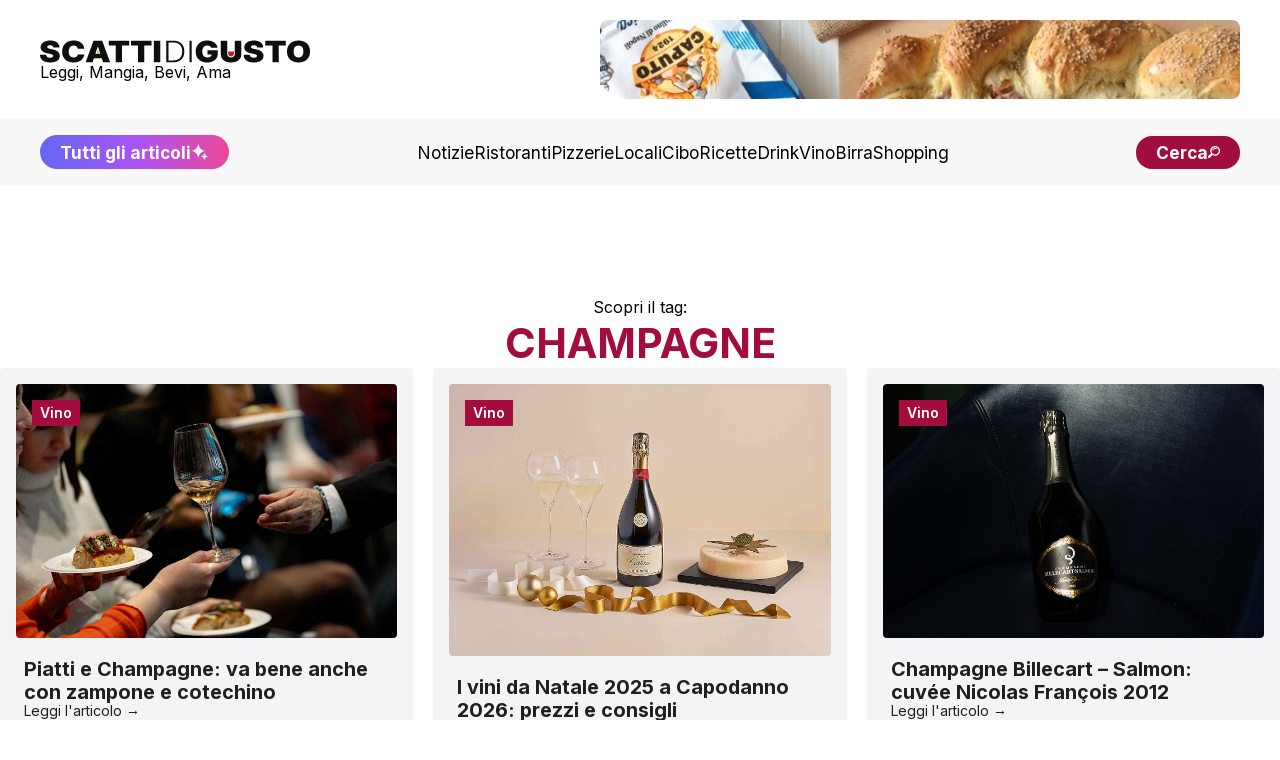

--- FILE ---
content_type: text/html; charset=utf-8
request_url: https://www.scattidigusto.it/tag/champagne
body_size: 15134
content:
<!DOCTYPE html><html lang="it"><head><meta charSet="utf-8"/><meta name="viewport" content="width=device-width, initial-scale=1"/><link rel="preload" as="image" href="https://scattidigusto.it/wp-content/uploads/2024/08/scattidigusto_caputo.jpg" fetchPriority="high"/><link rel="preload" as="image" href="https://www.scattidigusto.it/wp-content/uploads/2024/03/champagne-Billecart-Salmon-e-pizza.jpg?width=400"/><link rel="preload" as="image" href="https://www.scattidigusto.it/wp-content/uploads/2025/12/Cartizze-Ruggeri-con-torta-Fusto.jpg?width=400"/><link rel="preload" as="image" href="https://www.scattidigusto.it/wp-content/uploads/2025/07/Champagne-Billecart-Salmon-singola.jpg?width=400"/><link rel="preload" as="image" href="https://www.scattidigusto.it/wp-content/uploads/2025/03/Davide-Lacerenza.jpg?width=400"/><link rel="preload" as="image" href="https://www.scattidigusto.it/wp-content/uploads/2024/10/champagne-Jacquart-calice.jpg?width=400"/><link rel="preload" as="image" href="https://www.scattidigusto.it/wp-content/uploads/2024/07/Champagne-Billecart-Salmon-cuvee-2012.jpg?width=400"/><link rel="preload" as="image" href="https://www.scattidigusto.it/wp-content/uploads/2020/12/champagne.jpg?width=400"/><link rel="preload" as="image" href="https://www.scattidigusto.it/wp-content/uploads/2023/12/Champagne-copertina.jpeg?width=400"/><link rel="stylesheet" href="/_next/static/css/7acfbe741cd37706.css" data-precedence="next"/><link rel="preload" as="script" fetchPriority="low" href="/_next/static/chunks/webpack-65f26dc8d7eed502.js"/><script src="/_next/static/chunks/fd9d1056-b11b2651f33aae7f.js" async=""></script><script src="/_next/static/chunks/117-c5e069d41c5ff8c8.js" async=""></script><script src="/_next/static/chunks/main-app-9321cfbdb74d0617.js" async=""></script><script src="/_next/static/chunks/562-7348017114ea3b07.js" async=""></script><script src="/_next/static/chunks/878-992c78001869b381.js" async=""></script><script src="/_next/static/chunks/223-8527bcf8632ba367.js" async=""></script><script src="/_next/static/chunks/921-6e97a7d698810374.js" async=""></script><script src="/_next/static/chunks/935-79c4b506aa392afc.js" async=""></script><script src="/_next/static/chunks/app/layout-8102b1bdfc40b03c.js" async=""></script><script src="/_next/static/chunks/app/tag/%5Btag%5D/page-9e646bebafca115d.js" async=""></script><link rel="preload" href="https://clickiocmp.com/t/consent_243412.js" as="script"/><link rel="preload" href="https://s.adplay.it/scattidigusto/adplay.js" as="script"/><link rel="preconnect" href="https://cms.scattidigusto.it" crossorigin="anonymous"/><link rel="dns-prefetch" href="https://cms.scattidigusto.it"/><link rel="preconnect" href="https://cdn.scattidigusto.it" crossorigin="anonymous"/><link rel="dns-prefetch" href="https://cdn.scattidigusto.it"/><link rel="preconnect" href="https://scattidigusto.it" crossorigin="anonymous"/><link rel="dns-prefetch" href="https://scattidigusto.it"/><link rel="preconnect" href="https://pagead2.googlesyndication.com" crossorigin="anonymous"/><link rel="preconnect" href="https://cdn-cookieyes.com"/><link rel="preconnect" href="https://cdn.iubenda.com"/><link rel="icon" href="/banner/favicon.ico"/><title>Tag &gt; champagne | Scatti di Gusto</title><meta name="description" content="Scopri tutti gli articoli che parlano di champagne | Scatti di Gusto"/><meta name="author" content="Scatti di Gusto"/><meta name="creator" content="Scatti di Gusto"/><meta name="robots" content="index, follow"/><meta name="googlebot" content="index, follow"/><link rel="canonical" href="https://www.scattidigusto.it/tag/champagne"/><meta name="format-detection" content="telephone=no, address=no, email=no"/><meta property="og:title" content="champagne Archivi"/><meta property="og:description" content="Scopri tutti gli articoli che parlano di champagne | Scatti di Gusto"/><meta property="og:url" content="https://www.scattidigusto.it/tag/champagne"/><meta property="og:site_name" content="Scatti di Gusto"/><meta property="og:locale" content="it_IT"/><meta property="og:image" content="https://www.scattidigusto.it/wp-content/uploads/2017/06/Scatti-di-Gusto-logo-favicon.png"/><meta property="og:image:alt" content="champagne Archivi"/><meta property="og:type" content="article"/><meta property="article:author" content="Scatti di Gusto"/><meta name="twitter:card" content="summary_large_image"/><meta name="twitter:creator" content="Scatti di Gusto"/><meta name="twitter:title" content="champagne Archivi"/><meta name="twitter:description" content="Scopri tutti gli articoli che parlano di champagne | Scatti di Gusto"/><meta name="twitter:image" content="https://www.scattidigusto.it/wp-content/uploads/2017/06/Scatti-di-Gusto-logo-favicon.png"/><meta name="next-size-adjust"/><script>(self.__next_s=self.__next_s||[]).push([0,{"children":"\n            (function(w,d,s,l,i){w[l]=w[l]||[];w[l].push({'gtm.start':\n            new Date().getTime(),event:'gtm.js'});var f=d.getElementsByTagName(s)[0],\n            j=d.createElement(s),dl=l!='dataLayer'?'&l='+l:'';j.async=true;j.src=\n            'https://www.googletagmanager.com/gtm.js?id='+i+dl;f.parentNode.insertBefore(j,f);\n            })(window,document,'script','dataLayer','GTM-WWZPLQRJ');\n            ","id":"gtm-base"}])</script><!--$!--><template data-dgst="BAILOUT_TO_CLIENT_SIDE_RENDERING"></template><!--/$--><script>(self.__next_s=self.__next_s||[]).push(["https://clickiocmp.com/t/consent_243412.js",{}])</script><script>(self.__next_s=self.__next_s||[]).push(["https://s.adplay.it/scattidigusto/adplay.js",{}])</script><style>
          @media only screen and (max-width: 970px) {
            #gmp-topmobile {
              min-height: 280px;
              display: flex;
              flex-direction: column;
              justify-content: center;
              align-items: center;
            }
            #gmp-bottommobile,
            #gmp-middlemobile,
            #gmp-middlemobile_2,
            .gmp-middlemobile_r {
              min-height: 600px !important;
            }
            #gmp-bottommobile &gt; div.teads-inread,
            #gmp-bottommobile &gt; div[id^=&quot;google_ads_iframe_&quot;],
            #gmp-middlemobile &gt; div.teads-inread,
            #gmp-middlemobile &gt; div[id^=&quot;google_ads_iframe_&quot;],
            #gmp-middlemobile_2 &gt; div.teads-inread,
            #gmp-middlemobile_2 &gt; div[id^=&quot;google_ads_iframe_&quot;],
            .gmp-middlemobile_r div.teads-inread,
            .gmp-middlemobile_r div[id^=&quot;google_ads_iframe_&quot;] {
              top: 100px !important;
              position: sticky !important;
            }
            #gmp-intext_vip {
              min-height: 144px;
            }
            #gmpSkinMobileSpacer {
              min-height: 100px;
            }
          }

          @media only screen and (min-width: 971px) {
            #gmp-masthead {
              min-height: 250px;
            }
            #gmp-leaderboard {
              min-height: 90px;
            }
            #gmp-bottomright,
            #gmp-middleright,
            #gmp-topright {
              min-height: 280px;
            }
            #gmp-insidepostbottom,
            #gmp-insidepostmiddle,
            #gmp-insideposttop,
            .gmp-insidepost_r {
              min-height: 280px;
              display: flex;
              flex-direction: column;
              justify-content: center;
              align-items: center;
            }
            #gmp-intext_vip {
              min-height: 169px;
            }
              #aZVideoContent{
              min-height: 230px
              }
          }
        </style><script src="/_next/static/chunks/polyfills-42372ed130431b0a.js" noModule=""></script></head><body class="__className_e8ce0c"><noscript><iframe src="https://www.googletagmanager.com/ns.html?id=GTM-WWZPLQRJ" height="0" width="0" style="display:none;visibility:hidden"></iframe></noscript><div id="gmpSkinMobileSpacer"></div><div id="top" class="bg-white px-5 py-5 md:px-10 flex flex-col justify-between items-center gap-10"><div class="flex flex-row flex-nowrap md:flex-wrap gap-4 md:gap-6 justify-between lg:justify-center items-center md:items-center w-full"><div class=" flex flex-row gap-10 justify-between items-center w-full"><div class="flex flex-col items-start justify-start gap-2"><a href="/"><img alt="Logo" loading="lazy" width="350" height="27" decoding="async" data-nimg="1" class="!w-[190px] md:!w-[230px] xl:!w-[270px] !h-fit cursor-pointer w-auto h-auto" style="color:transparent" src="/loghi/logo-scatti-dark.svg"/></a><div class="text-[13px] md:text-[16px] !leading-none ">Leggi, Mangia, Bevi, Ama</div></div><div class="w-fit md:w-full lg:w-fit hidden lg:flex items-center justify-center h-fit  "><div style="width:640px;max-height:79px;max-width:100vw" class="flex flex-col items-center justify-center bg-grey-5"><a href="https://www.mulinocaputo.it/" target="_blank" class="relative" rel="dofollow noopener noreferrer"><img alt="banner statico" fetchPriority="high" width="640" height="79" decoding="async" data-nimg="1" class="!max-w-full rounded-none md:rounded-lg" style="color:transparent" src="https://scattidigusto.it/wp-content/uploads/2024/08/scattidigusto_caputo.jpg"/></a></div></div><div class=" flex-row gap-3 hidden md:flex lg:hidden"><div class="font-bold text-nowrap text-pxs !leading-none lg:hidden"><a href="/tutti-gli-articoli"><div class=" flex flex-row gap-1 items-center  justify-center  bg-gradient-to-r from-indigo-500 via-purple-500 to-pink-500 px-5 py-3 md:py-2 rounded-full  !leading-none text-pxs text-white"><span class="hidden md:flex">Tutti gli articoli</span><span class="flex md:hidden">Scopri tutti gli articoli</span><img alt="Tutti gli articoli" loading="lazy" width="18" height="18" decoding="async" data-nimg="1" class="animate-pulse h-[18px] w-[18px]" style="color:transparent" src="/icons/sparkle.svg"/></div></a></div><div class="font-bold text-nowrap text-pxs !leading-none lg:hidden"><div class=" flex flex-row gap-2 items-center justify-center  bg-accent md:px-5 px-4 py-2 rounded-full  !leading-none text-pxs text-white cursor-pointer"><span class="text-[12px] md:text-pxs !leading-none">Cerca</span><img alt="cerca" loading="lazy" width="16" height="18" decoding="async" data-nimg="1" class="h-[12px] w-auto" style="color:transparent" src="/icons/search.svg"/></div></div></div></div><div class="flex md:hidden"><div class=" flex flex-row gap-2 items-center justify-center  bg-accent md:px-5 px-4 py-2 rounded-full  !leading-none text-pxs text-white cursor-pointer"><span class="text-[12px] md:text-pxs !leading-none">Cerca</span><img alt="cerca" loading="lazy" width="16" height="18" decoding="async" data-nimg="1" class="h-[12px] w-auto" style="color:transparent" src="/icons/search.svg"/></div></div><div class="!leading-none flex flex-row flex-nowrap gap-2 items-center md:hidden"><img alt="menu" loading="lazy" width="28" height="28" decoding="async" data-nimg="1" class="flex-nowrap w-9 h-9" style="color:transparent" src="/icons/menu.svg"/></div></div></div><div class="w-fit md:w-full lg:w-fit flex items-center justify-center h-fit lg:hidden md:bg-grey-10 lg:bg-white "><div style="width:640px;max-height:79px;max-width:100vw" class="flex flex-col items-center justify-center bg-grey-5"><a href="https://www.mulinocaputo.it/" target="_blank" class="relative" rel="dofollow noopener noreferrer"><img alt="banner statico" fetchPriority="high" width="640" height="79" decoding="async" data-nimg="1" class="!max-w-full rounded-none md:rounded-lg" style="color:transparent" src="https://scattidigusto.it/wp-content/uploads/2024/08/scattidigusto_caputo.jpg"/></a></div></div><div class="w-full hidden md:flex flex-col gap-5 items-center justify-between bg-grey-5 px-5 py-4 md:px-10 "><div class="flex flex-row gap-10 justify-center lg:justify-between items-center w-full"><div class="font-bold text-nowrap text-pxs !leading-none hidden lg:block"><a href="/tutti-gli-articoli"><div class=" flex flex-row gap-1 items-center  justify-center  bg-gradient-to-r from-indigo-500 via-purple-500 to-pink-500 px-5 py-3 md:py-2 rounded-full  !leading-none text-pxs text-white"><span class="hidden md:flex">Tutti gli articoli</span><span class="flex md:hidden">Scopri tutti gli articoli</span><img alt="Tutti gli articoli" loading="lazy" width="18" height="18" decoding="async" data-nimg="1" class="animate-pulse h-[18px] w-[18px]" style="color:transparent" src="/icons/sparkle.svg"/></div></a></div><div class="flex flex-row gap-4 xl:gap-5 items-center w-fit"><a href="https://www.scattidigusto.it/categoria/notizie" target="" class="hidden md:block text-pxs 2xl:text-p !leading-none !no-underline">Notizie</a><a href="https://www.scattidigusto.it/categoria/ristoranti" target="" class="hidden md:block text-pxs 2xl:text-p !leading-none !no-underline">Ristoranti</a><a href="https://www.scattidigusto.it/categoria/pizzerie" target="" class="hidden md:block text-pxs 2xl:text-p !leading-none !no-underline">Pizzerie</a><a href="https://www.scattidigusto.it/categoria/locali" target="" class="hidden md:block text-pxs 2xl:text-p !leading-none !no-underline">Locali</a><a href="https://www.scattidigusto.it/categoria/cibo" target="" class="hidden md:block text-pxs 2xl:text-p !leading-none !no-underline">Cibo</a><a href="https://www.scattidigusto.it/categoria/ricette" target="" class="hidden md:block text-pxs 2xl:text-p !leading-none !no-underline">Ricette</a><a href="https://www.scattidigusto.it/categoria/drink" target="" class="hidden md:block text-pxs 2xl:text-p !leading-none !no-underline">Drink</a><a href="https://www.scattidigusto.it/categoria/vino" target="" class="hidden md:block text-pxs 2xl:text-p !leading-none !no-underline">Vino</a><a href="https://www.scattidigusto.it/categoria/birra" target="" class="hidden md:block text-pxs 2xl:text-p !leading-none !no-underline">Birra</a><a href="https://www.scattidigusto.it/categoria/shopping" target="" class="hidden md:block text-pxs 2xl:text-p !leading-none !no-underline">Shopping</a></div><div class="font-bold text-nowrap text-pxs !leading-none hidden lg:block"><div class=" flex flex-row gap-2 items-center justify-center  bg-accent md:px-5 px-4 py-2 rounded-full  !leading-none text-pxs text-white cursor-pointer"><span class="text-[12px] md:text-pxs !leading-none">Cerca</span><img alt="cerca" loading="lazy" width="16" height="18" decoding="async" data-nimg="1" class="h-[12px] w-auto" style="color:transparent" src="/icons/search.svg"/></div></div></div></div><div class="mt-5 max-w-[1000px] mx-auto"><div id="gmp-leaderboard" class="gmp hidden h-0 !p-0 !m-0 md:flex md:!h-auto flex justify-center items-center w-full mx-auto" style="height:auto"></div></div><div><div class="contcat flex flex-col gap-10 md:gap-20 min-h-[100vh]"><script type="application/ld+json">{"@context":"https://schema.org","@graph":[{"@type":"CollectionPage","@id":"https://www.scattidigusto.it/tag/champagne","url":"https://www.scattidigusto.it/tag/champagne","name":"Tag > champagne | Scatti di Gusto","isPartOf":{"@id":"https://www.scattidigusto.it/#website"},"description":"Scopri tutti gli articoli che parlano di champagne | Scatti di Gusto","breadcrumb":{"@id":"https://www.scattidigusto.it/tag/champagne#breadcrumb"},"inLanguage":"it-IT"},{"@type":"BreadcrumbList","@id":"https://www.scattidigusto.it/tag/champagne#breadcrumb","itemListElement":[{"@type":"ListItem","position":1,"name":"Home","item":"https://www.scattidigusto.it/"},{"@type":"ListItem","position":2,"name":"champagne"}]},{"@type":"WebSite","@id":"https://www.scattidigusto.it/#website","url":"https://www.scattidigusto.it/","name":"Scatti di Gusto","description":"Leggi, Mangia, Bevi, Ama","publisher":{"@id":"https://www.scattidigusto.it/#/schema/person/12218669fbbe954bf1da69a689a00246"},"alternateName":"SdG","potentialAction":[{"@type":"SearchAction","target":{"@type":"EntryPoint","urlTemplate":"https://www.scattidigusto.it/?s={search_term_string}"},"query-input":{"@type":"PropertyValueSpecification","valueRequired":true,"valueName":"search_term_string"}}],"inLanguage":"it-IT"},{"@type":["Person","Organization"],"@id":"https://www.scattidigusto.it/#/schema/person/12218669fbbe954bf1da69a689a00246","name":"Vincenzo Pagano","image":{"@type":"ImageObject","inLanguage":"it-IT","@id":"https://www.scattidigusto.it/#/schema/person/image/","url":"https://www.scattidigusto.it/wp-content/uploads/2024/04/occhio-severo-Vincenzo-Pagano-profili-social.jpg","contentUrl":"https://www.scattidigusto.it/wp-content/uploads/2024/04/occhio-severo-Vincenzo-Pagano-profili-social.jpg","width":958,"height":960,"caption":"Vincenzo Pagano"},"logo":{"@id":"https://www.scattidigusto.it/#/schema/person/image/"},"description":"Fulminato sulla strada dei ristoranti, delle pizze, dei gelati, degli hamburger, apre Scatti di Gusto e da allora non ha mai smesso di curiosare tra cucine, forni e tavole.","sameAs":["https://www.scattidigusto.it","https://www.facebook.com/scattidigusto/","https://www.instagram.com/scattidigusto/","https://www.pinterest.it/vincenzopagano/","https://x.com/scattidigusto"]}]}</script><div class="w-full flex flex-col items-center justify-center"><div class="text-[]14px">Scopri il tag:</div><h1 class="text-h2 font-bold text-accent text-center uppercase">champagne</h1></div><div class="grid grid-cols-1 md:grid-cols-2 xl:grid-cols-3 2xl:grid-cols-4 gap-5 "><a href="https://www.scattidigusto.it/champagne-abbinamento-piatti" class="
                undefined group 
                rounded overflow-hidden
                flex flex-col justify-end bg-gray-100 !h-fit 
            "><div class=" relative flex flex-col gap-2 md:gap-4 xl:gap-0 items-justify  w-full h-full rounded p-2 md:p-4 "><div class="absolute top-8 left-8 text-white bg-accent max-w-[fit-content] !h-fit py-[6px] px-2 "><div class="font-inter font-semibold text-[12px] md:text-[14px] !leading-none max-h-[fit-content] ">Vino</div></div><img src="https://www.scattidigusto.it/wp-content/uploads/2024/03/champagne-Billecart-Salmon-e-pizza.jpg?width=400" alt="Piatti e Champagne: va bene anche con zampone e cotechino" height="500" width="500" class="rounded !aspect-video object-cover object-center w-full"/><div class="flex flex-col gap-3 w-full p-2 xl:py-5 h-full "><div class="flex flex-col h-full justify-between gap-4"><div class="flex flex-col gap-4"><h4 class="text-dark font-bold text-h5 md:text-h5 2xl:text-h4 !leading-[1.2] text-left ">Piatti e Champagne: va bene anche con zampone e cotechino</h4><div class="text-[16px] 2xl:text-pxs !leading-[1.3] hidden 2xl:block"><p>In Italia lo Champagne è stato a lungo il vino delle parentesi: si beve all’inizio, all’aperitivo, oppure, peggio mi sento, alla fine per brindare e raramente durante il pasto per accompagnare i piatti. Come se a tavola, quella vera, dovessero entrare per forza altri vini. Eppure lo Champagne nasce esattamente per stare a tavola. Non […]</p>
</div></div><div class="!leading-none text-dark text-[14px] group-hover:pl-1 transition-all">Leggi l&#x27;articolo →</div></div></div></div></a><a href="https://www.scattidigusto.it/i-vini-da-natale-2025-a-capodanno-2026-prezzi-e-consigli" class="
                undefined group 
                rounded overflow-hidden
                flex flex-col justify-end bg-gray-100 !h-fit 
            "><div class=" relative flex flex-col gap-2 md:gap-4 xl:gap-0 items-justify  w-full h-full rounded p-2 md:p-4 "><div class="absolute top-8 left-8 text-white bg-accent max-w-[fit-content] !h-fit py-[6px] px-2 "><div class="font-inter font-semibold text-[12px] md:text-[14px] !leading-none max-h-[fit-content] ">Vino</div></div><img src="https://www.scattidigusto.it/wp-content/uploads/2025/12/Cartizze-Ruggeri-con-torta-Fusto.jpg?width=400" alt="I vini da Natale 2025 a Capodanno 2026: prezzi e consigli" height="500" width="500" class="rounded !aspect-video object-cover object-center w-full"/><div class="flex flex-col gap-3 w-full p-2 xl:py-5 h-full "><div class="flex flex-col h-full justify-between gap-4"><div class="flex flex-col gap-4"><h4 class="text-dark font-bold text-h5 md:text-h5 2xl:text-h4 !leading-[1.2] text-left ">I vini da Natale 2025 a Capodanno 2026: prezzi e consigli</h4><div class="text-[16px] 2xl:text-pxs !leading-[1.3] hidden 2xl:block"><p>Anche quest’anno il Natale porta con sé un rito immancabile, scegliere i vini giusti per accompagnare li piatti del 2025. Non è solo una questione di gusto, ma di atmosfera, di ricordi che tornano e di nuove tradizioni che si creano attorno a un calice. I vini delle feste non sono semplici compagni della tavola, sono […]</p>
</div></div><div class="!leading-none text-dark text-[14px] group-hover:pl-1 transition-all">Leggi l&#x27;articolo →</div></div></div></div></a><a href="https://www.scattidigusto.it/champagne-billecart-salmon-cuvee-nicolas-francois-2012" class="
                undefined group 
                rounded overflow-hidden
                flex flex-col justify-end bg-gray-100 !h-fit 
            "><div class=" relative flex flex-col gap-2 md:gap-4 xl:gap-0 items-justify  w-full h-full rounded p-2 md:p-4 "><div class="absolute top-8 left-8 text-white bg-accent max-w-[fit-content] !h-fit py-[6px] px-2 "><div class="font-inter font-semibold text-[12px] md:text-[14px] !leading-none max-h-[fit-content] ">Vino</div></div><img src="https://www.scattidigusto.it/wp-content/uploads/2025/07/Champagne-Billecart-Salmon-singola.jpg?width=400" alt="Champagne Billecart &amp;#8211; Salmon: cuvée Nicolas François 2012" height="500" width="500" class="rounded !aspect-video object-cover object-center w-full"/><div class="flex flex-col gap-3 w-full p-2 xl:py-5 h-full "><div class="flex flex-col h-full justify-between gap-4"><div class="flex flex-col gap-4"><h4 class="text-dark font-bold text-h5 md:text-h5 2xl:text-h4 !leading-[1.2] text-left ">Champagne Billecart – Salmon: cuvée Nicolas François 2012</h4><div class="text-[16px] 2xl:text-pxs !leading-[1.3] hidden 2xl:block"><p>Siamo sicuri di aver scritto di Billecart – Salmon molte altre volte, ma se si parla di Champagne non siamo certo noi quelli che porranno dei limiti alla logorrea. E quindi siamo ancora qui a parlare di una delle Maison più famose al mondo, che stavolta ci presenta la nuova cuvée Nicolas François 2012. Sì, […]</p>
</div></div><div class="!leading-none text-dark text-[14px] group-hover:pl-1 transition-all">Leggi l&#x27;articolo →</div></div></div></div></a><a href="https://www.scattidigusto.it/gintoneria-da-davide-lacerenza-e-lo-champagne" class="
                undefined group 
                rounded overflow-hidden
                flex flex-col justify-end bg-gray-100 !h-fit 
            "><div class=" relative flex flex-col gap-2 md:gap-4 xl:gap-0 items-justify  w-full h-full rounded p-2 md:p-4 "><div class="absolute top-8 left-8 text-white bg-accent max-w-[fit-content] !h-fit py-[6px] px-2 "><div class="font-inter font-semibold text-[12px] md:text-[14px] !leading-none max-h-[fit-content] ">Notizie</div></div><img src="https://www.scattidigusto.it/wp-content/uploads/2025/03/Davide-Lacerenza.jpg?width=400" alt="Gintoneria da Davide: perché non si lava l&amp;#8217;auto con lo champagne" height="500" width="500" class="rounded !aspect-video object-cover object-center w-full"/><div class="flex flex-col gap-3 w-full p-2 xl:py-5 h-full "><div class="flex flex-col h-full justify-between gap-4"><div class="flex flex-col gap-4"><h4 class="text-dark font-bold text-h5 md:text-h5 2xl:text-h4 !leading-[1.2] text-left ">Gintoneria da Davide: perché non si lava l’auto con lo champagne</h4><div class="text-[16px] 2xl:text-pxs !leading-[1.3] hidden 2xl:block"><p>50 mila euro in una sola notte, 641.187 euro in tre anni. Sono i soldi spesi dal figlio ereditiere di una famiglia facoltosa della zona ovest di Milano e versati alla Gino Eventi srl e la Malmaison di Davide Lacerenza. Le indagini che hanno portato al sequestro della Gintoneria di Davide in via Napo Torriani […]</p>
</div></div><div class="!leading-none text-dark text-[14px] group-hover:pl-1 transition-all">Leggi l&#x27;articolo →</div></div></div></div></a><a href="https://www.scattidigusto.it/champagne-jacquart-e-il-primo-mono-cru-pinot-noir-per-i-60-anni" class="
                undefined group 
                rounded overflow-hidden
                flex flex-col justify-end bg-gray-100 !h-fit 
            "><div class=" relative flex flex-col gap-2 md:gap-4 xl:gap-0 items-justify  w-full h-full rounded p-2 md:p-4 "><div class="absolute top-8 left-8 text-white bg-accent max-w-[fit-content] !h-fit py-[6px] px-2 "><div class="font-inter font-semibold text-[12px] md:text-[14px] !leading-none max-h-[fit-content] ">Vino</div></div><img src="https://www.scattidigusto.it/wp-content/uploads/2024/10/champagne-Jacquart-calice.jpg?width=400" alt="Champagne Jacquart e il primo Mono Cru Pinot Noir per i 60 anni" height="500" width="500" class="rounded !aspect-video object-cover object-center w-full"/><div class="flex flex-col gap-3 w-full p-2 xl:py-5 h-full "><div class="flex flex-col h-full justify-between gap-4"><div class="flex flex-col gap-4"><h4 class="text-dark font-bold text-h5 md:text-h5 2xl:text-h4 !leading-[1.2] text-left ">Champagne Jacquart e il primo Mono Cru Pinot Noir per i 60 anni</h4><div class="text-[16px] 2xl:text-pxs !leading-[1.3] hidden 2xl:block"><p>Compie 60 anni, Jacquart e con il Mono Cru Ay 2018 Blanc de Noirs, festeggia il compleanno – ma celebra anche i giorni qualunque. I 60 sono l’età della maturità? O sono ancora anni di gioia consapevole, di matura leggerezza, di curiosità e creatività? Naturalmente essendo di parte (anagrafica) propendo per la gioia, quella gioia […]</p>
</div></div><div class="!leading-none text-dark text-[14px] group-hover:pl-1 transition-all">Leggi l&#x27;articolo →</div></div></div></div></a><a href="https://www.scattidigusto.it/champagne-billecart-salmon-elisabeth-e-louis-nuove-cuvee-2012" class="
                undefined group 
                rounded overflow-hidden
                flex flex-col justify-end bg-gray-100 !h-fit 
            "><div class=" relative flex flex-col gap-2 md:gap-4 xl:gap-0 items-justify  w-full h-full rounded p-2 md:p-4 "><div class="absolute top-8 left-8 text-white bg-accent max-w-[fit-content] !h-fit py-[6px] px-2 "><div class="font-inter font-semibold text-[12px] md:text-[14px] !leading-none max-h-[fit-content] ">Vino</div></div><img src="https://www.scattidigusto.it/wp-content/uploads/2024/07/Champagne-Billecart-Salmon-cuvee-2012.jpg?width=400" alt="Champagne Billecart-Salmon: Elisabeth e Louis, nuove cuvée 2012" height="500" width="500" class="rounded !aspect-video object-cover object-center w-full"/><div class="flex flex-col gap-3 w-full p-2 xl:py-5 h-full "><div class="flex flex-col h-full justify-between gap-4"><div class="flex flex-col gap-4"><h4 class="text-dark font-bold text-h5 md:text-h5 2xl:text-h4 !leading-[1.2] text-left ">Champagne Billecart-Salmon: Elisabeth e Louis, nuove cuvée 2012</h4><div class="text-[16px] 2xl:text-pxs !leading-[1.3] hidden 2xl:block"><p>Un’ode sfacciata ai due fondatori, Louis ed Elisabeth: è proprio a loro che sono dedicate le nuove cuvée della Maison di champagne Billecart-Salmon annata 2012. Il 2012 è stata un’annata eccezionale. La notevole qualità delle uve raccolte, con un ottimo tenore zuccherino e una buona acidità, ha dato vita ad una delle migliori annate del […]</p>
</div></div><div class="!leading-none text-dark text-[14px] group-hover:pl-1 transition-all">Leggi l&#x27;articolo →</div></div></div></div></a><a href="https://www.scattidigusto.it/champagne-naturali" class="
                undefined group 
                rounded overflow-hidden
                flex flex-col justify-end bg-gray-100 !h-fit 
            "><div class=" relative flex flex-col gap-2 md:gap-4 xl:gap-0 items-justify  w-full h-full rounded p-2 md:p-4 "><div class="absolute top-8 left-8 text-white bg-accent max-w-[fit-content] !h-fit py-[6px] px-2 "><div class="font-inter font-semibold text-[12px] md:text-[14px] !leading-none max-h-[fit-content] ">Vino</div></div><img src="https://www.scattidigusto.it/wp-content/uploads/2020/12/champagne.jpg?width=400" alt="Champagne naturali, assaggi e prezzi delle migliori bottiglie" height="500" width="500" class="rounded !aspect-video object-cover object-center w-full"/><div class="flex flex-col gap-3 w-full p-2 xl:py-5 h-full "><div class="flex flex-col h-full justify-between gap-4"><div class="flex flex-col gap-4"><h4 class="text-dark font-bold text-h5 md:text-h5 2xl:text-h4 !leading-[1.2] text-left ">Champagne naturali, assaggi e prezzi delle migliori bottiglie</h4><div class="text-[16px] 2xl:text-pxs !leading-[1.3] hidden 2xl:block"><p>Scegliete voi l’occasione migliore per brindare con un calice di champagne, ma fatelo con quelli naturali. Ve ne consigliamo 5 che si aggiungono ai grandi nomi. In questo articolo troverete champagne naturali, prodotti da vigneron e piccole maison, con scelta ristretta ad aziende che lavorano secondo i principi dell’agricoltura biodinamica. Parleremo di aziende artigiane, di […]</p>
</div></div><div class="!leading-none text-dark text-[14px] group-hover:pl-1 transition-all">Leggi l&#x27;articolo →</div></div></div></div></a><a href="https://www.scattidigusto.it/champagne-pommery-cristal-mumm-veuve-clicquot-prezzo" class="
                undefined group 
                rounded overflow-hidden
                flex flex-col justify-end bg-gray-100 !h-fit 
            "><div class=" relative flex flex-col gap-2 md:gap-4 xl:gap-0 items-justify  w-full h-full rounded p-2 md:p-4 "><div class="absolute top-8 left-8 text-white bg-accent max-w-[fit-content] !h-fit py-[6px] px-2 "><div class="font-inter font-semibold text-[12px] md:text-[14px] !leading-none max-h-[fit-content] ">Vino</div></div><img src="https://www.scattidigusto.it/wp-content/uploads/2023/12/Champagne-copertina.jpeg?width=400" alt="A Capodanno Champagne: il prezzo, i formati e l’amato risotto  " height="500" width="500" class="rounded !aspect-video object-cover object-center w-full"/><div class="flex flex-col gap-3 w-full p-2 xl:py-5 h-full "><div class="flex flex-col h-full justify-between gap-4"><div class="flex flex-col gap-4"><h4 class="text-dark font-bold text-h5 md:text-h5 2xl:text-h4 !leading-[1.2] text-left ">A Capodanno Champagne: il prezzo, i formati e l’amato risotto  </h4><div class="text-[16px] 2xl:text-pxs !leading-[1.3] hidden 2xl:block"><p>Qui, tanto per chiarire, è dove parliamo più del prezzo di una bottiglia di champagne per brindare alla grande nel cenone di Capodanno.  Meno invece di cos’è lo champagne e di come nasce, di metodo classico o tradizionale. O ancora di 5 champagne naturali tra i migliori (perché l’abbiamo appena fatto). Più di quel divertente […]</p>
</div></div><div class="!leading-none text-dark text-[14px] group-hover:pl-1 transition-all">Leggi l&#x27;articolo →</div></div></div></div></a><div class="flex flex-col gap-0"><div></div><div class="w-full h-full min-h-[20vh] bg-grey-5 text-h5 text-dark flex items-center justify-center rounded animate-pulse ">Caricamento...</div></div></div></div></div><div class=" w-full p-10 lg:px-[10lvh] lg:py-[5lvh] grid grid-cols-1 md:grid-cols-2 gap-10   bg-accent"><div class="text-black text-pxl w-full flex flex-col gap-5"><img alt="scatti di gusto" loading="lazy" width="200" height="200" decoding="async" data-nimg="1" class="w-[250px]" style="color:transparent" src="/loghi/logo-scatti-white.svg"/><div class="text-pxs text-white leading-[1.5]">Scatti di Gusto di Vincenzo Pagano<br/>info@scattidigusto.it<br/>P.IVA: 01353010539</div></div><div class="grid grid-cols-2 w-full gap-10"><div class="text-black text-pxl w-full gap-5 flex flex-col"><div class="text-h5 font-bold uppercase text-white">Scopri</div><div class="flex flex-col gap-4"><a href="https://www.scattidigusto.it/categoria/notizie" class="text-pxs text-white !leading-none">Notizie</a><a href="https://www.scattidigusto.it/categoria/ristoranti" class="text-pxs text-white !leading-none">Ristoranti</a><a href="https://www.scattidigusto.it/categoria/pizzerie" class="text-pxs text-white !leading-none">Pizzerie</a><a href="https://www.scattidigusto.it/categoria/locali" class="text-pxs text-white !leading-none">Locali</a><a href="https://www.scattidigusto.it/categoria/cibo" class="text-pxs text-white !leading-none">Cibo</a><a href="https://www.scattidigusto.it/categoria/ricette" class="text-pxs text-white !leading-none">Ricette</a><a href="https://www.scattidigusto.it/categoria/drink" class="text-pxs text-white !leading-none">Drink</a><a href="https://www.scattidigusto.it/categoria/vino" class="text-pxs text-white !leading-none">Vino</a><a href="https://www.scattidigusto.it/categoria/birra" class="text-pxs text-white !leading-none">Birra</a><a href="https://www.scattidigusto.it/categoria/shopping" class="text-pxs text-white !leading-none">Shopping</a></div></div><div class="text-black text-pxl w-full gap-10 flex flex-col"><div class="gap-5 flex flex-col"><div class="text-h5 font-bold uppercase text-white">Seguici su</div><div class="flex flex-col gap-4"><a href="https://www.instagram.com/scattidigusto/" target="_blank" class="text-pxs text-white !leading-none">Instagram</a><a href="https://www.facebook.com/scattidigusto" target="_blank" class="text-pxs text-white !leading-none">Facebook</a></div></div></div></div></div><div class="flex flex-col md:flex-row items-center justify-between gap-4 md:gap-5 w-full bg-dark py-5 px-10 lg:px-[10lvh]"><div class="text-white text-[14px] !leading-none flex flex-row gap-1 flex-wrap"><span class="text-nowrap"><a href="https://www.iubenda.com/privacy-policy/67869548" class="iubenda-nostyle no-brand iubenda-noiframe iubenda-embed iubenda-noiframe " title="Privacy Policy">Privacy Policy</a></span><span>-</span><span class="text-nowrap"><a href="https://www.iubenda.com/privacy-policy/67869548/cookie-policy" class="iubenda-nostyle no-brand iubenda-noiframe iubenda-embed iubenda-noiframe " title="Cookie Policy">Cookie Policy</a></span><span>-</span><span class="text-nowrap"><a href="#" class="iubenda-cs-preferences-link">Preferenze</a></span></div><a href="https://redmango.agency" title="*redmango - Web Agency Torino" target="_blank" rel="dofollow noopener noreferrer" aria-label="*redmango - Web Agency Torino" class="flex flex-row gap-2 items-center"><div class="text-[10px] md:text-[12px] text-white !leading-none">Sviluppato da</div><img alt="*redmango" loading="lazy" width="200" height="200" decoding="async" data-nimg="1" class="w-[90px] md:w-[90px]" style="color:transparent" src="/loghi/logo_redmango.svg"/></a></div><script src="/_next/static/chunks/webpack-65f26dc8d7eed502.js" async=""></script><script>(self.__next_f=self.__next_f||[]).push([0]);self.__next_f.push([2,null])</script><script>self.__next_f.push([1,"1:HL[\"/_next/static/media/16278b4679d5447e-s.p.woff2\",\"font\",{\"crossOrigin\":\"\",\"type\":\"font/woff2\"}]\n2:HL[\"/_next/static/media/383c2ab2a767fb58-s.p.woff2\",\"font\",{\"crossOrigin\":\"\",\"type\":\"font/woff2\"}]\n3:HL[\"/_next/static/media/e4af272ccee01ff0-s.p.woff2\",\"font\",{\"crossOrigin\":\"\",\"type\":\"font/woff2\"}]\n4:HL[\"/_next/static/css/7acfbe741cd37706.css\",\"style\"]\n"])</script><script>self.__next_f.push([1,"5:I[2846,[],\"\"]\n9:I[4707,[],\"\"]\na:I[6423,[],\"\"]\nb:I[8003,[\"562\",\"static/chunks/562-7348017114ea3b07.js\",\"878\",\"static/chunks/878-992c78001869b381.js\",\"223\",\"static/chunks/223-8527bcf8632ba367.js\",\"921\",\"static/chunks/921-6e97a7d698810374.js\",\"935\",\"static/chunks/935-79c4b506aa392afc.js\",\"185\",\"static/chunks/app/layout-8102b1bdfc40b03c.js\"],\"\"]\nc:I[7884,[\"562\",\"static/chunks/562-7348017114ea3b07.js\",\"878\",\"static/chunks/878-992c78001869b381.js\",\"223\",\"static/chunks/223-8527bcf8632ba367.js\",\"921\",\"static/chunks/921-6e97a7d698810374.js\",\"935\",\"static/chunks/935-79c4b506aa392afc.js\",\"185\",\"static/chunks/app/layout-8102b1bdfc40b03c.js\"],\"default\"]\nd:\"$Sreact.suspense\"\ne:I[1523,[\"562\",\"static/chunks/562-7348017114ea3b07.js\",\"878\",\"static/chunks/878-992c78001869b381.js\",\"223\",\"static/chunks/223-8527bcf8632ba367.js\",\"921\",\"static/chunks/921-6e97a7d698810374.js\",\"935\",\"static/chunks/935-79c4b506aa392afc.js\",\"185\",\"static/chunks/app/layout-8102b1bdfc40b03c.js\"],\"BailoutToCSR\"]\n11:I[6246,[\"562\",\"static/chunks/562-7348017114ea3b07.js\",\"878\",\"static/chunks/878-992c78001869b381.js\",\"223\",\"static/chunks/223-8527bcf8632ba367.js\",\"921\",\"static/chunks/921-6e97a7d698810374.js\",\"935\",\"static/chunks/935-79c4b506aa392afc.js\",\"185\",\"static/chunks/app/layout-8102b1bdfc40b03c.js\"],\"default\"]\n13:I[7576,[\"562\",\"static/chunks/562-7348017114ea3b07.js\",\"878\",\"static/chunks/878-992c78001869b381.js\",\"223\",\"static/chunks/223-8527bcf8632ba367.js\",\"921\",\"static/chunks/921-6e97a7d698810374.js\",\"935\",\"static/chunks/935-79c4b506aa392afc.js\",\"185\",\"static/chunks/app/layout-8102b1bdfc40b03c.js\"],\"default\"]\n15:I[1060,[],\"\"]\n10:T7e5,\n          @media only screen and (max-width: 970px) {\n            #gmp-topmobile {\n              min-height: 280px;\n              display: flex;\n              flex-direction: column;\n              justify-content: center;\n              align-items: center;\n            }\n            #gmp-bottommobile,\n            #gmp-middlemobile,\n            #gmp-middlemobile_2,\n            .gmp-middlemobile_r {\n              min-height: 60"])</script><script>self.__next_f.push([1,"0px !important;\n            }\n            #gmp-bottommobile \u003e div.teads-inread,\n            #gmp-bottommobile \u003e div[id^=\"google_ads_iframe_\"],\n            #gmp-middlemobile \u003e div.teads-inread,\n            #gmp-middlemobile \u003e div[id^=\"google_ads_iframe_\"],\n            #gmp-middlemobile_2 \u003e div.teads-inread,\n            #gmp-middlemobile_2 \u003e div[id^=\"google_ads_iframe_\"],\n            .gmp-middlemobile_r div.teads-inread,\n            .gmp-middlemobile_r div[id^=\"google_ads_iframe_\"] {\n              top: 100px !important;\n              position: sticky !important;\n            }\n            #gmp-intext_vip {\n              min-height: 144px;\n            }\n            #gmpSkinMobileSpacer {\n              min-height: 100px;\n            }\n          }\n\n          @media only screen and (min-width: 971px) {\n            #gmp-masthead {\n              min-height: 250px;\n            }\n            #gmp-leaderboard {\n              min-height: 90px;\n            }\n            #gmp-bottomright,\n            #gmp-middleright,\n            #gmp-topright {\n              min-height: 280px;\n            }\n            #gmp-insidepostbottom,\n            #gmp-insidepostmiddle,\n            #gmp-insideposttop,\n            .gmp-insidepost_r {\n              min-height: 280px;\n              display: flex;\n              flex-direction: column;\n              justify-content: center;\n              align-items: center;\n            }\n            #gmp-intext_vip {\n              min-height: 169px;\n            }\n              #aZVideoContent{\n              min-height: 230px\n              }\n          }\n        16:[]\n"])</script><script>self.__next_f.push([1,"0:[\"$\",\"$L5\",null,{\"buildId\":\"U_fL5jYSzptOuP0pcIYvz\",\"assetPrefix\":\"\",\"urlParts\":[\"\",\"tag\",\"champagne\"],\"initialTree\":[\"\",{\"children\":[\"tag\",{\"children\":[[\"tag\",\"champagne\",\"d\"],{\"children\":[\"__PAGE__\",{}]}]}]},\"$undefined\",\"$undefined\",true],\"initialSeedData\":[\"\",{\"children\":[\"tag\",{\"children\":[[\"tag\",\"champagne\",\"d\"],{\"children\":[\"__PAGE__\",{},[[\"$L6\",\"$L7\",null],null],null]},[[null,\"$L8\"],null],null]},[null,[\"$\",\"$L9\",null,{\"parallelRouterKey\":\"children\",\"segmentPath\":[\"children\",\"tag\",\"children\"],\"error\":\"$undefined\",\"errorStyles\":\"$undefined\",\"errorScripts\":\"$undefined\",\"template\":[\"$\",\"$La\",null,{}],\"templateStyles\":\"$undefined\",\"templateScripts\":\"$undefined\",\"notFound\":\"$undefined\",\"notFoundStyles\":\"$undefined\"}]],null]},[[[[\"$\",\"link\",\"0\",{\"rel\":\"stylesheet\",\"href\":\"/_next/static/css/7acfbe741cd37706.css\",\"precedence\":\"next\",\"crossOrigin\":\"$undefined\"}]],[\"$\",\"html\",null,{\"lang\":\"it\",\"children\":[[\"$\",\"head\",null,{\"children\":[[\"$\",\"$Lb\",null,{\"id\":\"gtm-base\",\"strategy\":\"beforeInteractive\",\"children\":\"\\n            (function(w,d,s,l,i){w[l]=w[l]||[];w[l].push({'gtm.start':\\n            new Date().getTime(),event:'gtm.js'});var f=d.getElementsByTagName(s)[0],\\n            j=d.createElement(s),dl=l!='dataLayer'?'\u0026l='+l:'';j.async=true;j.src=\\n            'https://www.googletagmanager.com/gtm.js?id='+i+dl;f.parentNode.insertBefore(j,f);\\n            })(window,document,'script','dataLayer','GTM-WWZPLQRJ');\\n            \"}],[\"$\",\"$Lc\",null,{\"type\":\"homepage\"}],[\"$\",\"$d\",null,{\"fallback\":null,\"children\":[\"$\",\"$Le\",null,{\"reason\":\"next/dynamic\",\"children\":\"$Lf\"}]}],[\"$\",\"$Lb\",null,{\"src\":\"https://clickiocmp.com/t/consent_243412.js\",\"strategy\":\"beforeInteractive\"}],[\"$\",\"$Lb\",null,{\"src\":\"https://s.adplay.it/scattidigusto/adplay.js\",\"strategy\":\"beforeInteractive\"}],[\"$\",\"link\",null,{\"rel\":\"preconnect\",\"href\":\"https://cms.scattidigusto.it\",\"crossOrigin\":\"anonymous\"}],[\"$\",\"link\",null,{\"rel\":\"dns-prefetch\",\"href\":\"https://cms.scattidigusto.it\"}],[\"$\",\"link\",null,{\"rel\":\"preconnect\",\"href\":\"https://cdn.scattidigusto.it\",\"crossOrigin\":\"anonymous\"}],[\"$\",\"link\",null,{\"rel\":\"dns-prefetch\",\"href\":\"https://cdn.scattidigusto.it\"}],[\"$\",\"link\",null,{\"rel\":\"preconnect\",\"href\":\"https://scattidigusto.it\",\"crossOrigin\":\"anonymous\"}],[\"$\",\"link\",null,{\"rel\":\"dns-prefetch\",\"href\":\"https://scattidigusto.it\"}],[\"$\",\"link\",null,{\"rel\":\"preconnect\",\"href\":\"https://pagead2.googlesyndication.com\",\"crossOrigin\":\"anonymous\"}],[\"$\",\"link\",null,{\"rel\":\"preconnect\",\"href\":\"https://cdn-cookieyes.com\"}],[\"$\",\"link\",null,{\"rel\":\"preconnect\",\"href\":\"https://cdn.iubenda.com\"}],[\"$\",\"link\",null,{\"rel\":\"icon\",\"href\":\"/banner/favicon.ico\"}],[\"$\",\"$Lb\",null,{\"src\":\"https://cdn.iubenda.com/iubenda.js\",\"strategy\":\"lazyOnload\",\"defer\":true}],[\"$\",\"style\",null,{\"children\":\"$10\"}]]}],[\"$\",\"body\",null,{\"className\":\"__className_e8ce0c\",\"children\":[[\"$\",\"noscript\",null,{\"children\":[\"$\",\"iframe\",null,{\"src\":\"https://www.googletagmanager.com/ns.html?id=GTM-WWZPLQRJ\",\"height\":\"0\",\"width\":\"0\",\"style\":{\"display\":\"none\",\"visibility\":\"hidden\"}}]}],[\"$\",\"div\",null,{\"id\":\"gmpSkinMobileSpacer\"}],[\"$\",\"$L11\",null,{}],[\"$\",\"$L9\",null,{\"parallelRouterKey\":\"children\",\"segmentPath\":[\"children\"],\"error\":\"$undefined\",\"errorStyles\":\"$undefined\",\"errorScripts\":\"$undefined\",\"template\":[\"$\",\"$La\",null,{}],\"templateStyles\":\"$undefined\",\"templateScripts\":\"$undefined\",\"notFound\":\"$L12\",\"notFoundStyles\":[]}],[\"$\",\"$L13\",null,{}]]}]]}]],null],null],\"couldBeIntercepted\":false,\"initialHead\":[null,\"$L14\"],\"globalErrorComponent\":\"$15\",\"missingSlots\":\"$W16\"}]\n"])</script><script>self.__next_f.push([1,"18:I[3871,[\"562\",\"static/chunks/562-7348017114ea3b07.js\",\"878\",\"static/chunks/878-992c78001869b381.js\",\"223\",\"static/chunks/223-8527bcf8632ba367.js\",\"921\",\"static/chunks/921-6e97a7d698810374.js\",\"935\",\"static/chunks/935-79c4b506aa392afc.js\",\"185\",\"static/chunks/app/layout-8102b1bdfc40b03c.js\"],\"default\"]\n17:[\"tag\",\"champagne\",\"d\"]\n8:[\"$\",\"div\",null,{\"children\":[\"$\",\"$L9\",null,{\"parallelRouterKey\":\"children\",\"segmentPath\":[\"children\",\"tag\",\"children\",\"$17\",\"children\"],\"error\":\"$undefined\",\"errorStyles\":\"$undefined\",\"errorScripts\":\"$undefined\",\"template\":[\"$\",\"$La\",null,{}],\"templateStyles\":\"$undefined\",\"templateScripts\":\"$undefined\",\"notFound\":\"$undefined\",\"notFoundStyles\":\"$undefined\"}]}]\nf:[\"$\",\"$L18\",null,{}]\n"])</script><script>self.__next_f.push([1,"12:[\"$\",\"div\",null,{\"className\":\"w-full grid grid-cols-1 lg:grid-cols-2  items-center justify-center\",\"children\":[[\"$\",\"div\",null,{\"className\":\"w-full h-full flex flex-col gap-10 items-center justify-center bg-grey-10 p-[5lvh] aspect-square min-[2500px]:aspect-[4/3] \",\"children\":[[\"$\",\"div\",null,{\"className\":\"flex flex-col justify-center items-center gap-2 md:gap-0\",\"children\":[[\"$\",\"h1\",null,{\"className\":\"text-h1xxxl font-bold text-accent !leading-none\",\"children\":\"404\"}],[\"$\",\"div\",null,{\"className\":\"text-pxl !leading-none\",\"children\":\"Questa pagina non esiste :(\"}]]}],[\"$\",\"a\",null,{\"children\":\"Torna alla home -\u003e\"}]]}],[\"$\",\"div\",null,{\"className\":\"w-full h-fit flex flex-col gap-12 items-center justify-center bg-white p-[5lvh] lg:p-[10lvh] aspect-square md:aspect-auto\",\"children\":[[\"$\",\"div\",null,{\"className\":\"flex flex-col gap-2 items-center justify-center\",\"children\":[[\"$\",\"div\",null,{\"className\":\"text-[14px]  !leading-none text-balance text-center\",\"children\":\"Non hai trovato quello che cercavi? \"}],[\"$\",\"div\",null,{\"className\":\"text-h4 font-bold !leading-none text-balance text-center text-accent\",\"children\":\"Ecco qualche articolo interessante da leggere: \"}]]}],[\"$\",\"div\",null,{\"className\":\"grid grid-cols-1 2xl:grid-cols-2 min-[2500px]:grid-cols-3 min-[3300px]:grid-cols-6 gap-5\",\"children\":[[\"$\",\"a\",null,{\"href\":\"https://www.scattidigusto.it/locanda-confini-a-dolo-sul-brenta-ristorante-camere-menu-prezzi\",\"className\":\"\\n                undefined group\\n                rounded overflow-hidden\\n                flex flex-col justify-end bg-gray-100 \\n            \",\"children\":[\"$\",\"div\",null,{\"className\":\" relative flex flex-col gap-2 md:gap-4 xl:gap-0 items-justify  w-full h-full rounded p-2  \",\"children\":[\"$\",\"div\",null,{\"className\":\"flex flex-col gap-3 w-full p-2 xl:py-5 h-full \",\"children\":[\"$\",\"div\",null,{\"className\":\"flex flex-col h-full justify-between gap-5\",\"children\":[[\"$\",\"div\",null,{\"className\":\"text-dark font-bold text-h6 !leading-[1.2] text-left \",\"children\":\"Locanda Confini a Dolo sul Brenta: cosa propone la giovane cucina\"}],[\"$\",\"div\",null,{\"className\":\"!leading-none text-dark text-[16px] group-hover:pl-1 transition-all\",\"children\":\"Leggi l'articolo →\"}]]}]}]}]}],[\"$\",\"a\",null,{\"href\":\"https://www.scattidigusto.it/nuove-aperture-milano-2026-ristoranti-pizzerie-bar\",\"className\":\"\\n                undefined group\\n                rounded overflow-hidden\\n                flex flex-col justify-end bg-gray-100 \\n            \",\"children\":[\"$\",\"div\",null,{\"className\":\" relative flex flex-col gap-2 md:gap-4 xl:gap-0 items-justify  w-full h-full rounded p-2  \",\"children\":[\"$\",\"div\",null,{\"className\":\"flex flex-col gap-3 w-full p-2 xl:py-5 h-full \",\"children\":[\"$\",\"div\",null,{\"className\":\"flex flex-col h-full justify-between gap-5\",\"children\":[[\"$\",\"div\",null,{\"className\":\"text-dark font-bold text-h6 !leading-[1.2] text-left \",\"children\":\"Nuove aperture 2026 a Milano di bar, pasticcerie, ristoranti, pizzerie\"}],[\"$\",\"div\",null,{\"className\":\"!leading-none text-dark text-[16px] group-hover:pl-1 transition-all\",\"children\":\"Leggi l'articolo →\"}]]}]}]}]}],[\"$\",\"a\",null,{\"href\":\"https://www.scattidigusto.it/spaghetti-alla-gravunaro-ricetta-napoletana-originale\",\"className\":\"\\n                undefined group\\n                rounded overflow-hidden\\n                flex flex-col justify-end bg-gray-100 \\n            \",\"children\":[\"$\",\"div\",null,{\"className\":\" relative flex flex-col gap-2 md:gap-4 xl:gap-0 items-justify  w-full h-full rounded p-2  \",\"children\":[\"$\",\"div\",null,{\"className\":\"flex flex-col gap-3 w-full p-2 xl:py-5 h-full \",\"children\":[\"$\",\"div\",null,{\"className\":\"flex flex-col h-full justify-between gap-5\",\"children\":[[\"$\",\"div\",null,{\"className\":\"text-dark font-bold text-h6 !leading-[1.2] text-left \",\"children\":\"Spaghetti alla gravunaro, la ricetta di Brigida osteria a Napoli\"}],[\"$\",\"div\",null,{\"className\":\"!leading-none text-dark text-[16px] group-hover:pl-1 transition-all\",\"children\":\"Leggi l'articolo →\"}]]}]}]}]}],[\"$\",\"a\",null,{\"href\":\"https://www.scattidigusto.it/flavio-al-velavevodetto\",\"className\":\"\\n                undefined group\\n                rounded overflow-hidden\\n                flex flex-col justify-end bg-gray-100 \\n            \",\"children\":[\"$\",\"div\",null,{\"className\":\" relative flex flex-col gap-2 md:gap-4 xl:gap-0 items-justify  w-full h-full rounded p-2  \",\"children\":[\"$\",\"div\",null,{\"className\":\"flex flex-col gap-3 w-full p-2 xl:py-5 h-full \",\"children\":[\"$\",\"div\",null,{\"className\":\"flex flex-col h-full justify-between gap-5\",\"children\":[[\"$\",\"div\",null,{\"className\":\"text-dark font-bold text-h6 !leading-[1.2] text-left \",\"children\":\"Flavio al Velavevodetto, Re della Carbonara a Testaccio e non solo\"}],[\"$\",\"div\",null,{\"className\":\"!leading-none text-dark text-[16px] group-hover:pl-1 transition-all\",\"children\":\"Leggi l'articolo →\"}]]}]}]}]}],[\"$\",\"a\",null,{\"href\":\"https://www.scattidigusto.it/braceria-bistrot-donato-il-macellaio-a-salerno\",\"className\":\"\\n                undefined group\\n                rounded overflow-hidden\\n                flex flex-col justify-end bg-gray-100 \\n            \",\"children\":[\"$\",\"div\",null,{\"className\":\" relative flex flex-col gap-2 md:gap-4 xl:gap-0 items-justify  w-full h-full rounded p-2  \",\"children\":[\"$\",\"div\",null,{\"className\":\"flex flex-col gap-3 w-full p-2 xl:py-5 h-full \",\"children\":[\"$\",\"div\",null,{\"className\":\"flex flex-col h-full justify-between gap-5\",\"children\":[[\"$\",\"div\",null,{\"className\":\"text-dark font-bold text-h6 !leading-[1.2] text-left \",\"children\":\"Donato il Macellaio, bistrot e braceria alle porte di Salerno\"}],[\"$\",\"div\",null,{\"className\":\"!leading-none text-dark text-[16px] group-hover:pl-1 transition-all\",\"children\":\"Leggi l'articolo →\"}]]}]}]}]}],[\"$\",\"a\",null,{\"href\":\"https://www.scattidigusto.it/morte-arnaldo-caprai-vino-sagrantino-montefalco\",\"className\":\"\\n                undefined group\\n                rounded overflow-hidden\\n                flex flex-col justify-end bg-gray-100 \\n            \",\"children\":[\"$\",\"div\",null,{\"className\":\" relative flex flex-col gap-2 md:gap-4 xl:gap-0 items-justify  w-full h-full rounded p-2  \",\"children\":[\"$\",\"div\",null,{\"className\":\"flex flex-col gap-3 w-full p-2 xl:py-5 h-full \",\"children\":[\"$\",\"div\",null,{\"className\":\"flex flex-col h-full justify-between gap-5\",\"children\":[[\"$\",\"div\",null,{\"className\":\"text-dark font-bold text-h6 !leading-[1.2] text-left \",\"children\":\"Addio a Arnaldo Caprai, famoso per il vino Sagrantino di Montefalco\"}],[\"$\",\"div\",null,{\"className\":\"!leading-none text-dark text-[16px] group-hover:pl-1 transition-all\",\"children\":\"Leggi l'articolo →\"}]]}]}]}]}]]}]]}]]}]\n"])</script><script>self.__next_f.push([1,"14:[[\"$\",\"meta\",\"0\",{\"name\":\"viewport\",\"content\":\"width=device-width, initial-scale=1\"}],[\"$\",\"meta\",\"1\",{\"charSet\":\"utf-8\"}],[\"$\",\"title\",\"2\",{\"children\":\"Tag \u003e champagne | Scatti di Gusto\"}],[\"$\",\"meta\",\"3\",{\"name\":\"description\",\"content\":\"Scopri tutti gli articoli che parlano di champagne | Scatti di Gusto\"}],[\"$\",\"meta\",\"4\",{\"name\":\"author\",\"content\":\"Scatti di Gusto\"}],[\"$\",\"meta\",\"5\",{\"name\":\"creator\",\"content\":\"Scatti di Gusto\"}],[\"$\",\"meta\",\"6\",{\"name\":\"robots\",\"content\":\"index, follow\"}],[\"$\",\"meta\",\"7\",{\"name\":\"googlebot\",\"content\":\"index, follow\"}],[\"$\",\"link\",\"8\",{\"rel\":\"canonical\",\"href\":\"https://www.scattidigusto.it/tag/champagne\"}],[\"$\",\"meta\",\"9\",{\"name\":\"format-detection\",\"content\":\"telephone=no, address=no, email=no\"}],[\"$\",\"meta\",\"10\",{\"property\":\"og:title\",\"content\":\"champagne Archivi\"}],[\"$\",\"meta\",\"11\",{\"property\":\"og:description\",\"content\":\"Scopri tutti gli articoli che parlano di champagne | Scatti di Gusto\"}],[\"$\",\"meta\",\"12\",{\"property\":\"og:url\",\"content\":\"https://www.scattidigusto.it/tag/champagne\"}],[\"$\",\"meta\",\"13\",{\"property\":\"og:site_name\",\"content\":\"Scatti di Gusto\"}],[\"$\",\"meta\",\"14\",{\"property\":\"og:locale\",\"content\":\"it_IT\"}],[\"$\",\"meta\",\"15\",{\"property\":\"og:image\",\"content\":\"https://www.scattidigusto.it/wp-content/uploads/2017/06/Scatti-di-Gusto-logo-favicon.png\"}],[\"$\",\"meta\",\"16\",{\"property\":\"og:image:alt\",\"content\":\"champagne Archivi\"}],[\"$\",\"meta\",\"17\",{\"property\":\"og:type\",\"content\":\"article\"}],[\"$\",\"meta\",\"18\",{\"property\":\"article:author\",\"content\":\"Scatti di Gusto\"}],[\"$\",\"meta\",\"19\",{\"name\":\"twitter:card\",\"content\":\"summary_large_image\"}],[\"$\",\"meta\",\"20\",{\"name\":\"twitter:creator\",\"content\":\"Scatti di Gusto\"}],[\"$\",\"meta\",\"21\",{\"name\":\"twitter:title\",\"content\":\"champagne Archivi\"}],[\"$\",\"meta\",\"22\",{\"name\":\"twitter:description\",\"content\":\"Scopri tutti gli articoli che parlano di champagne | Scatti di Gusto\"}],[\"$\",\"meta\",\"23\",{\"name\":\"twitter:image\",\"content\":\"https://www.scattidigusto.it/wp-content/uploads/2017/06/Scatti-di-Gusto-logo-favicon.png\"}],[\"$\",\"meta\",\"24\",{\"name\":\"next-size-adjust\"}]]\n"])</script><script>self.__next_f.push([1,"6:null\n"])</script><script>self.__next_f.push([1,"1a:I[6352,[\"562\",\"static/chunks/562-7348017114ea3b07.js\",\"935\",\"static/chunks/935-79c4b506aa392afc.js\",\"419\",\"static/chunks/app/tag/%5Btag%5D/page-9e646bebafca115d.js\"],\"default\"]\n19:T8e5,"])</script><script>self.__next_f.push([1,"{\"@context\":\"https://schema.org\",\"@graph\":[{\"@type\":\"CollectionPage\",\"@id\":\"https://www.scattidigusto.it/tag/champagne\",\"url\":\"https://www.scattidigusto.it/tag/champagne\",\"name\":\"Tag \u003e champagne | Scatti di Gusto\",\"isPartOf\":{\"@id\":\"https://www.scattidigusto.it/#website\"},\"description\":\"Scopri tutti gli articoli che parlano di champagne | Scatti di Gusto\",\"breadcrumb\":{\"@id\":\"https://www.scattidigusto.it/tag/champagne#breadcrumb\"},\"inLanguage\":\"it-IT\"},{\"@type\":\"BreadcrumbList\",\"@id\":\"https://www.scattidigusto.it/tag/champagne#breadcrumb\",\"itemListElement\":[{\"@type\":\"ListItem\",\"position\":1,\"name\":\"Home\",\"item\":\"https://www.scattidigusto.it/\"},{\"@type\":\"ListItem\",\"position\":2,\"name\":\"champagne\"}]},{\"@type\":\"WebSite\",\"@id\":\"https://www.scattidigusto.it/#website\",\"url\":\"https://www.scattidigusto.it/\",\"name\":\"Scatti di Gusto\",\"description\":\"Leggi, Mangia, Bevi, Ama\",\"publisher\":{\"@id\":\"https://www.scattidigusto.it/#/schema/person/12218669fbbe954bf1da69a689a00246\"},\"alternateName\":\"SdG\",\"potentialAction\":[{\"@type\":\"SearchAction\",\"target\":{\"@type\":\"EntryPoint\",\"urlTemplate\":\"https://www.scattidigusto.it/?s={search_term_string}\"},\"query-input\":{\"@type\":\"PropertyValueSpecification\",\"valueRequired\":true,\"valueName\":\"search_term_string\"}}],\"inLanguage\":\"it-IT\"},{\"@type\":[\"Person\",\"Organization\"],\"@id\":\"https://www.scattidigusto.it/#/schema/person/12218669fbbe954bf1da69a689a00246\",\"name\":\"Vincenzo Pagano\",\"image\":{\"@type\":\"ImageObject\",\"inLanguage\":\"it-IT\",\"@id\":\"https://www.scattidigusto.it/#/schema/person/image/\",\"url\":\"https://www.scattidigusto.it/wp-content/uploads/2024/04/occhio-severo-Vincenzo-Pagano-profili-social.jpg\",\"contentUrl\":\"https://www.scattidigusto.it/wp-content/uploads/2024/04/occhio-severo-Vincenzo-Pagano-profili-social.jpg\",\"width\":958,\"height\":960,\"caption\":\"Vincenzo Pagano\"},\"logo\":{\"@id\":\"https://www.scattidigusto.it/#/schema/person/image/\"},\"description\":\"Fulminato sulla strada dei ristoranti, delle pizze, dei gelati, degli hamburger, apre Scatti di Gusto e da allora non ha mai smesso di curiosare tra cucine, forni e tavole.\",\"sameAs\":[\"https://www.scattidigusto.it\",\"https://www.facebook.com/scattidigusto/\",\"https://www.instagram.com/scattidigusto/\",\"https://www.pinterest.it/vincenzopagano/\",\"https://x.com/scattidigusto\"]}]}"])</script><script>self.__next_f.push([1,"7:[\"$\",\"div\",null,{\"className\":\"contcat flex flex-col gap-10 md:gap-20 min-h-[100vh]\",\"children\":[[\"$\",\"script\",null,{\"type\":\"application/ld+json\",\"dangerouslySetInnerHTML\":{\"__html\":\"$19\"}}],[\"$\",\"div\",null,{\"className\":\"w-full flex flex-col items-center justify-center\",\"children\":[[\"$\",\"div\",null,{\"className\":\"text-[]14px\",\"children\":\"Scopri il tag:\"}],[\"$\",\"h1\",null,{\"className\":\"text-h2 font-bold text-accent text-center uppercase\",\"children\":\"champagne\"}]]}],[\"$\",\"$L1a\",null,{\"tag\":\"champagne\",\"firstResult\":[{\"title\":{\"rendered\":\"Piatti e Champagne: va bene anche con zampone e cotechino\"},\"slug\":\"champagne-abbinamento-piatti\",\"excerpt\":{\"rendered\":\"\u003cp\u003eIn Italia lo Champagne è stato a lungo il vino delle parentesi: si beve all’inizio, all’aperitivo, oppure, peggio mi sento, alla fine per brindare e raramente durante il pasto per accompagnare i piatti. Come se a tavola, quella vera, dovessero entrare per forza altri vini. Eppure lo Champagne nasce esattamente per stare a tavola. Non [\u0026hellip;]\u003c/p\u003e\\n\",\"protected\":false},\"featuredImage\":\"https://www.scattidigusto.it/wp-content/uploads/2024/03/champagne-Billecart-Salmon-e-pizza.jpg\",\"term\":\"Vino\"},{\"title\":{\"rendered\":\"I vini da Natale 2025 a Capodanno 2026: prezzi e consigli\"},\"slug\":\"i-vini-da-natale-2025-a-capodanno-2026-prezzi-e-consigli\",\"excerpt\":{\"rendered\":\"\u003cp\u003eAnche quest\u0026#8217;anno il Natale porta con sé un rito immancabile, scegliere i\u0026nbsp;vini giusti per accompagnare li piatti del 2025. Non è solo una questione di gusto, ma di atmosfera, di ricordi che tornano e di nuove tradizioni che si creano attorno a un calice. I vini delle feste non sono semplici compagni della tavola, sono [\u0026hellip;]\u003c/p\u003e\\n\",\"protected\":false},\"featuredImage\":\"https://www.scattidigusto.it/wp-content/uploads/2025/12/Cartizze-Ruggeri-con-torta-Fusto.jpg\",\"term\":\"Vino\"},{\"title\":{\"rendered\":\"Champagne Billecart \u0026#8211; Salmon: cuvée Nicolas François 2012\"},\"slug\":\"champagne-billecart-salmon-cuvee-nicolas-francois-2012\",\"excerpt\":{\"rendered\":\"\u003cp\u003eSiamo sicuri di aver scritto di Billecart \u0026#8211; Salmon molte altre volte, ma se si parla di Champagne non siamo certo noi quelli che porranno dei limiti alla logorrea. E quindi siamo ancora qui a parlare di una delle Maison più famose al mondo, che stavolta ci presenta la nuova cuvée Nicolas François 2012. Sì, [\u0026hellip;]\u003c/p\u003e\\n\",\"protected\":false},\"featuredImage\":\"https://www.scattidigusto.it/wp-content/uploads/2025/07/Champagne-Billecart-Salmon-singola.jpg\",\"term\":\"Vino\"},{\"title\":{\"rendered\":\"Gintoneria da Davide: perché non si lava l\u0026#8217;auto con lo champagne\"},\"slug\":\"gintoneria-da-davide-lacerenza-e-lo-champagne\",\"excerpt\":{\"rendered\":\"\u003cp\u003e50 mila euro in una sola notte, 641.187 euro in tre anni. Sono i soldi spesi dal figlio ereditiere di una famiglia facoltosa della zona ovest di Milano e versati alla Gino Eventi srl e la Malmaison di Davide Lacerenza. Le indagini che hanno portato al sequestro della Gintoneria di Davide in via Napo Torriani [\u0026hellip;]\u003c/p\u003e\\n\",\"protected\":false},\"featuredImage\":\"https://www.scattidigusto.it/wp-content/uploads/2025/03/Davide-Lacerenza.jpg\",\"term\":\"Notizie\"},{\"title\":{\"rendered\":\"Champagne Jacquart e il primo Mono Cru Pinot Noir per i 60 anni\"},\"slug\":\"champagne-jacquart-e-il-primo-mono-cru-pinot-noir-per-i-60-anni\",\"excerpt\":{\"rendered\":\"\u003cp\u003eCompie 60 anni, Jacquart e con il Mono Cru Ay 2018 Blanc de Noirs, festeggia il compleanno \u0026#8211; ma celebra anche i giorni qualunque. I 60 sono l’età della maturità? O sono ancora anni di gioia consapevole, di matura leggerezza, di curiosità e creatività? Naturalmente essendo di parte (anagrafica) propendo per la gioia, quella gioia [\u0026hellip;]\u003c/p\u003e\\n\",\"protected\":false},\"featuredImage\":\"https://www.scattidigusto.it/wp-content/uploads/2024/10/champagne-Jacquart-calice.jpg\",\"term\":\"Vino\"},{\"title\":{\"rendered\":\"Champagne Billecart-Salmon: Elisabeth e Louis, nuove cuvée 2012\"},\"slug\":\"champagne-billecart-salmon-elisabeth-e-louis-nuove-cuvee-2012\",\"excerpt\":{\"rendered\":\"\u003cp\u003eUn\u0026#8217;ode sfacciata ai due fondatori, Louis ed Elisabeth: è proprio a loro che sono dedicate le nuove cuvée della Maison di champagne Billecart-Salmon annata 2012. Il 2012 è stata un\u0026#8217;annata eccezionale. La notevole qualità delle uve raccolte, con un ottimo tenore zuccherino e una buona acidità, ha dato vita ad una delle migliori annate del [\u0026hellip;]\u003c/p\u003e\\n\",\"protected\":false},\"featuredImage\":\"https://www.scattidigusto.it/wp-content/uploads/2024/07/Champagne-Billecart-Salmon-cuvee-2012.jpg\",\"term\":\"Vino\"},{\"title\":{\"rendered\":\"Champagne naturali, assaggi e prezzi delle migliori bottiglie\"},\"slug\":\"champagne-naturali\",\"excerpt\":{\"rendered\":\"\u003cp\u003eScegliete voi l\u0026#8217;occasione migliore per brindare con un calice di champagne, ma fatelo con quelli naturali. Ve ne consigliamo 5 che si aggiungono ai grandi nomi. In questo articolo troverete champagne naturali, prodotti da vigneron e piccole maison, con scelta ristretta ad aziende che lavorano secondo i principi dell’agricoltura biodinamica. Parleremo di aziende artigiane, di [\u0026hellip;]\u003c/p\u003e\\n\",\"protected\":false},\"featuredImage\":\"https://www.scattidigusto.it/wp-content/uploads/2020/12/champagne.jpg\",\"term\":\"Vino\"},{\"title\":{\"rendered\":\"A Capodanno Champagne: il prezzo, i formati e l’amato risotto  \"},\"slug\":\"champagne-pommery-cristal-mumm-veuve-clicquot-prezzo\",\"excerpt\":{\"rendered\":\"\u003cp\u003eQui, tanto per chiarire, è dove parliamo più del prezzo di una bottiglia di champagne per brindare alla grande nel cenone di Capodanno.\u0026nbsp; Meno invece di cos’è lo champagne e di come nasce, di metodo classico o tradizionale. O ancora di 5 champagne naturali tra i migliori (perché l’abbiamo appena fatto). Più di quel divertente [\u0026hellip;]\u003c/p\u003e\\n\",\"protected\":false},\"featuredImage\":\"https://www.scattidigusto.it/wp-content/uploads/2023/12/Champagne-copertina.jpeg\",\"term\":\"Vino\"}],\"offsetStart\":8}]]}]\n"])</script></body></html>

--- FILE ---
content_type: image/svg+xml
request_url: https://www.scattidigusto.it/loghi/logo_redmango.svg
body_size: 1927
content:
<svg width="109" height="20" viewBox="0 0 109 20" fill="none" xmlns="http://www.w3.org/2000/svg">
<path d="M0.912314 6.20441L2.47154 4.08244L0 3.27486L0.525272 1.91591L2.9194 2.72348V0H4.4344V2.72348L6.80641 1.91591L7.33169 3.27486L4.90991 4.08244L6.44702 6.20441L5.24719 7.09553L3.68796 4.85103L2.12873 7.09553L0.912314 6.20441Z" fill="white"/>
<path d="M9.30544 16.0234V4.58922H12.0369V6.455H12.2801L12.3133 6.39373C13.0432 5.0125 13.8394 4.45555 15.0558 4.45555C15.3433 4.45555 15.5202 4.47226 15.6695 4.51681V7.02308C15.5313 7.01194 15.382 7.00081 15.2438 7.00081C13.2809 7.00081 12.153 8.25951 12.153 10.4539V16.0234H9.30544Z" fill="white"/>
<path d="M22.2105 16.3687C18.6884 16.3687 16.3219 13.9293 16.3219 10.298C16.3219 6.6667 18.6774 4.27181 21.9175 4.27181C25.3898 4.27181 27.4798 6.8115 27.513 11.0722H19.1087L19.1252 11.2003C19.3685 13.1384 20.4578 14.2078 22.1884 14.2078C23.3274 14.2078 24.107 13.7232 24.4941 12.7764H27.3029C26.7831 14.9652 24.7982 16.3743 22.205 16.3743L22.2105 16.3687ZM21.9617 6.43835C20.4135 6.43835 19.4736 7.31276 19.1695 9.02816L19.1474 9.16183H24.5383V9.04487C24.4333 7.48541 23.4048 6.43835 21.9617 6.43835Z" fill="white"/>
<path d="M33.3795 16.3687C30.4712 16.3687 28.5968 13.9961 28.5968 10.3203C28.5968 6.6444 30.5817 4.2718 33.4293 4.2718C34.8171 4.2718 35.8897 4.83432 36.6085 5.94822L36.6417 5.99834H36.8795V0H39.727V16.0234H36.9901V14.503H36.8186L36.7412 14.5587C36.2381 15.3829 35.2484 16.3687 33.385 16.3687H33.3795ZM34.1481 6.54972C32.4838 6.54972 31.4885 7.9588 31.4885 10.3203C31.4885 12.6817 32.423 14.0017 34.0596 14.0017C35.8953 14.0017 36.9458 12.6873 36.9458 10.3927C36.9458 7.84741 36.0059 6.55529 34.1481 6.55529V6.54972Z" fill="white"/>
<path d="M55.7839 16.0234V8.81652C55.7839 7.45756 55.1093 6.70568 53.8929 6.70568C52.5659 6.70568 51.7089 7.74718 51.7089 9.36233V16.0234H48.8614V8.81652C48.8614 7.45756 48.1868 6.70568 46.9704 6.70568C45.66 6.70568 44.7864 7.77502 44.7864 9.36233V16.0234H41.9388V4.58927H44.6702V6.15987H44.9135L44.9467 6.10418C45.3503 5.41913 46.3124 4.27181 48.2144 4.27181C49.5857 4.27181 50.7468 5.01256 51.3163 6.25455L51.344 6.32139H51.4767L51.5541 6.27126C52.3503 4.98471 53.5501 4.27738 54.9324 4.27738C57.2491 4.27738 58.6369 5.78115 58.6369 8.30413V16.0346H55.7894L55.7839 16.0234Z" fill="white"/>
<path d="M64.1104 16.2963C61.6886 16.2963 60.1847 14.9707 60.1847 12.8376C60.1847 10.1977 62.4848 9.5182 64.7352 9.20074C66.5377 8.94455 67.6269 8.7886 67.6269 7.77495C67.6269 6.82257 66.8805 6.27676 65.5756 6.27676C64.1159 6.27676 63.375 6.79472 63.2423 7.91419H60.732C60.8924 5.64741 62.7004 4.29402 65.6032 4.29402C68.8102 4.29402 70.3639 5.66412 70.3639 8.47671V14.4082C70.3639 15.2381 70.48 15.756 70.7177 16.0234H67.9808C67.8591 15.8284 67.7486 15.4052 67.6712 14.8259L67.6601 14.7312H67.5053L67.4279 14.7814C66.9081 15.5722 66.1451 16.3018 64.1104 16.3018V16.2963ZM67.5274 10.1754C67.0408 10.465 66.2944 10.6377 65.5756 10.8048L65.4153 10.8437C63.7731 11.2169 62.9382 11.6179 62.9382 12.7708C62.9382 13.8234 63.5851 14.3581 64.8513 14.3581C66.7146 14.3581 67.6933 13.1829 67.6933 12.0189V10.0752L67.5274 10.1754Z" fill="white"/>
<path d="M79.9461 8.97794C79.9461 7.61342 79.1167 6.72787 77.8284 6.72787C76.4019 6.72787 75.3734 7.90303 75.3734 9.52375V16.0233H72.5259V4.58918H75.3071V6.18206H75.5448L75.578 6.13193C76.3797 4.86209 77.4413 4.27729 78.9121 4.27729C81.1957 4.27729 82.7936 6.02611 82.7936 8.52681V16.0289H79.9461V8.97794Z" fill="white"/>
<path d="M89.8984 20C86.8961 20 84.9775 18.758 84.6125 16.5859H87.4545C87.7807 17.4436 88.588 17.8836 89.8542 17.8836C91.6346 17.8836 92.5358 17.0259 92.5358 15.3383V13.9515H92.3091L92.276 13.9905C91.4742 14.9095 90.5675 15.3161 89.3344 15.3161C86.9182 15.3161 84.3471 13.4057 84.3471 9.85796C84.3471 6.51069 86.3155 4.26619 89.246 4.26619C90.6006 4.26619 91.6456 4.77301 92.3589 5.76438L92.3921 5.80894H92.558L92.6022 5.69755V4.58365H95.3336V15.2437C95.3336 16.7363 94.8968 17.8669 93.9955 18.7079C93.0943 19.5489 91.6788 19.9944 89.8984 19.9944V20ZM89.8321 6.52183C88.1899 6.52183 87.1283 7.81395 87.1283 9.8134C87.1283 11.8128 88.1733 13.0604 89.8542 13.0604C91.6346 13.0604 92.6962 11.8351 92.6962 9.79112C92.6962 7.74712 91.5738 6.52183 89.8321 6.52183Z" fill="white"/>
<path d="M102.914 16.3687C99.475 16.3687 96.9813 13.8235 96.9813 10.3203C96.9813 6.81707 99.475 4.27181 102.914 4.27181C106.353 4.27181 108.852 6.81707 108.852 10.3203C108.852 13.8235 106.359 16.3687 102.914 16.3687ZM102.914 6.39379C101.04 6.39379 99.8731 7.89755 99.8731 10.3203C99.8731 12.743 101.04 14.2245 102.914 14.2245C104.789 14.2245 105.955 12.7263 105.955 10.3203C105.955 7.91426 104.789 6.39379 102.914 6.39379Z" fill="white"/>
</svg>


--- FILE ---
content_type: image/svg+xml
request_url: https://www.scattidigusto.it/loghi/logo-scatti-dark.svg
body_size: 2441
content:
<?xml version="1.0" encoding="UTF-8"?>
<svg id="Livello_1" data-name="Livello 1" xmlns="http://www.w3.org/2000/svg" viewBox="0 0 938.91 76.72">
  <defs>
    <style>
      .cls-1 {
        fill: #f9b233;
      }

      .cls-1, .cls-2, .cls-3 {
        stroke-width: 0px;
      }

      .cls-2 {
        fill: #b7222b;
      }

      .cls-3 {
        fill: #0e0e0e;
      }
    </style>
  </defs>
  <g>
    <path class="cls-3" d="M46.37,24.36c-.21-2.43-1.21-4.33-2.99-5.69-1.78-1.36-4.47-2.04-8.08-2.04-2.3,0-4.18.25-5.64.75-1.46.5-2.53,1.17-3.23,2.02-.7.85-1.06,1.82-1.08,2.92-.05.9.13,1.71.54,2.42.41.72,1.08,1.36,1.99,1.93.91.57,2.07,1.09,3.49,1.55,1.42.46,3.1.88,5.05,1.24l6.74,1.31c4.55.88,8.44,2.03,11.67,3.46,3.23,1.43,5.88,3.12,7.94,5.05,2.06,1.93,3.58,4.1,4.55,6.51.98,2.41,1.48,5.03,1.5,7.88-.03,4.91-1.38,9.07-4.05,12.47-2.67,3.4-6.49,5.99-11.45,7.77-4.96,1.78-10.92,2.66-17.87,2.66s-13.36-.96-18.67-2.88c-5.31-1.92-9.43-4.88-12.35-8.88C1.5,60.82.03,55.69,0,49.45h21.18c.13,2.29.76,4.21,1.88,5.76,1.12,1.56,2.71,2.74,4.75,3.54,2.05.8,4.49,1.2,7.32,1.2,2.38,0,4.37-.27,5.98-.8,1.6-.53,2.82-1.28,3.65-2.22.83-.95,1.26-2.03,1.28-3.25-.03-1.14-.43-2.14-1.22-3.01-.79-.86-2.08-1.64-3.87-2.33-1.79-.69-4.21-1.34-7.26-1.95l-8.18-1.6c-7.27-1.43-13-3.83-17.19-7.2-4.18-3.37-6.26-7.97-6.24-13.8-.03-4.74,1.37-8.89,4.19-12.45,2.82-3.56,6.74-6.34,11.75-8.33C23.04,1,28.8,0,35.3,0s12.37,1.01,17.21,3.03c4.84,2.02,8.58,4.86,11.21,8.51,2.63,3.66,3.96,7.93,3.99,12.82h-21.34Z"/>
    <path class="cls-3" d="M154.03,29.03h-22.62c-.16-1.7-.58-3.25-1.26-4.63-.68-1.39-1.62-2.58-2.81-3.59-1.19-1.01-2.63-1.79-4.31-2.33s-3.6-.82-5.74-.82c-3.74,0-6.91.83-9.49,2.48-2.58,1.65-4.53,4.02-5.86,7.11-1.32,3.09-1.99,6.79-1.99,11.12,0,4.57.67,8.39,2.03,11.47,1.35,3.08,3.31,5.39,5.88,6.93,2.57,1.54,5.66,2.32,9.27,2.32,2.06,0,3.9-.24,5.54-.71,1.63-.47,3.05-1.16,4.25-2.06,1.2-.9,2.19-1.99,2.95-3.26.76-1.28,1.28-2.72,1.54-4.32l22.62.15c-.27,3.16-1.24,6.38-2.93,9.65-1.68,3.27-4.07,6.28-7.16,9.04-3.09,2.76-6.91,4.98-11.45,6.65-4.55,1.68-9.83,2.52-15.84,2.52-7.54,0-14.3-1.47-20.28-4.41-5.98-2.94-10.7-7.27-14.16-12.98-3.46-5.71-5.19-12.7-5.19-20.97s1.76-15.32,5.29-21.02c3.53-5.7,8.29-10.02,14.28-12.94C102.58,1.47,109.26,0,116.64,0,121.83,0,126.6.64,130.96,1.93c4.36,1.29,8.18,3.17,11.47,5.63,3.29,2.47,5.94,5.5,7.94,9.1,2.01,3.6,3.22,7.72,3.65,12.36Z"/>
    <path class="cls-3" d="M182.9,75.7h-24.07L185.95,1.02h30.48l27.11,74.68h-24.07l-17.97-54.11h-.64l-17.97,54.11ZM178.41,46.24h45.24v15.17h-45.24v-15.17Z"/>
    <path class="cls-3" d="M238.74,17.36V1.02h71.4v16.34h-24.71v58.34h-21.98V17.36h-24.71Z"/>
    <path class="cls-3" d="M316.23,17.36V1.02h71.4v16.34h-24.71v58.34h-21.98V17.36h-24.71Z"/>
    <path class="cls-3" d="M418.27,1.02v74.68h-22.3V1.02h22.3Z"/>
    <path class="cls-3" d="M462.99,75.7h-24.07V1.02h25.51c7.83,0,14.54,1.48,20.11,4.45,5.58,2.97,9.85,7.22,12.81,12.76,2.97,5.54,4.45,12.19,4.45,19.95s-1.52,14.54-4.55,20.15c-3.04,5.6-7.45,9.9-13.24,12.89s-12.8,4.49-21.04,4.49ZM446.43,69.57h16.12c7.06,0,12.97-1.26,17.73-3.79,4.76-2.53,8.33-6.14,10.71-10.83,2.38-4.69,3.57-10.28,3.57-16.77-.03-6.44-1.2-11.98-3.51-16.63-2.31-4.64-5.74-8.2-10.27-10.68-4.53-2.48-10.13-3.72-16.79-3.72h-17.57v62.43Z"/>
    <path class="cls-3" d="M527.45,1.02v74.68h-7.5V1.02h7.5Z"/>
    <path class="cls-3" d="M595,25.67c-.35-1.29-.9-2.42-1.64-3.41-.75-.98-1.68-1.82-2.79-2.52-1.11-.69-2.39-1.21-3.85-1.57-1.46-.35-3.05-.53-4.79-.53-3.74,0-6.93.81-9.57,2.44-2.63,1.63-4.64,3.97-6.02,7.04-1.38,3.06-2.07,6.76-2.07,11.09s.66,8.12,1.97,11.23c1.31,3.11,3.26,5.49,5.86,7.15,2.59,1.65,5.82,2.48,9.67,2.48,3.39,0,6.22-.45,8.48-1.35,2.26-.9,3.95-2.18,5.07-3.83,1.12-1.65,1.68-3.6,1.68-5.83l3.85.36h-18.77v-14.44h36.42v10.36c0,6.81-1.59,12.62-4.75,17.45-3.17,4.83-7.53,8.52-13.08,11.09-5.55,2.57-11.91,3.85-19.07,3.85-8,0-15.01-1.54-21.06-4.63-6.04-3.09-10.76-7.49-14.14-13.2-3.38-5.71-5.07-12.51-5.07-20.38,0-6.17,1.04-11.64,3.11-16.41,2.07-4.76,4.95-8.79,8.64-12.09,3.69-3.29,7.96-5.79,12.8-7.48C570.72.84,575.91,0,581.45,0,586.31,0,590.84.63,595.02,1.88c4.18,1.25,7.89,3.03,11.11,5.32,3.22,2.3,5.82,5.01,7.8,8.15,1.98,3.14,3.18,6.58,3.61,10.32h-22.54Z"/>
    <path class="cls-3" d="M677.55,1.02h22.3v47.84c0,5.69-1.49,10.61-4.47,14.75-2.98,4.14-7.13,7.34-12.45,9.59-5.32,2.25-11.5,3.37-18.53,3.37s-13.29-1.12-18.61-3.37c-5.32-2.25-9.46-5.45-12.42-9.59-2.95-4.14-4.43-9.06-4.43-14.75V1.02h22.3v46.09c0,2.31.56,4.37,1.69,6.18,1.12,1.81,2.68,3.23,4.67,4.25,1.99,1.02,4.26,1.53,6.8,1.53s4.84-.51,6.82-1.53c1.98-1.02,3.53-2.44,4.65-4.25,1.12-1.81,1.69-3.87,1.69-6.18V1.02Z"/>
    <path class="cls-3" d="M754.72,24.36c-.21-2.43-1.21-4.33-2.99-5.69-1.78-1.36-4.47-2.04-8.08-2.04-2.3,0-4.18.25-5.64.75s-2.53,1.17-3.23,2.02c-.7.85-1.06,1.82-1.08,2.92-.05.9.13,1.71.54,2.42.42.72,1.08,1.36,1.98,1.93.91.57,2.07,1.09,3.49,1.55,1.42.46,3.1.88,5.05,1.24l6.74,1.31c4.55.88,8.44,2.03,11.67,3.46,3.24,1.43,5.88,3.12,7.94,5.05,2.06,1.93,3.58,4.1,4.55,6.51.98,2.41,1.48,5.03,1.5,7.88-.03,4.91-1.38,9.07-4.05,12.47-2.67,3.4-6.49,5.99-11.45,7.77-4.96,1.78-10.92,2.66-17.87,2.66s-13.36-.96-18.67-2.88c-5.31-1.92-9.43-4.88-12.35-8.88-2.93-4-4.4-9.12-4.43-15.37h21.18c.13,2.29.76,4.21,1.88,5.76,1.12,1.56,2.71,2.74,4.75,3.54,2.05.8,4.49,1.2,7.32,1.2,2.38,0,4.37-.27,5.98-.8,1.6-.53,2.82-1.28,3.65-2.22.83-.95,1.26-2.03,1.28-3.25-.03-1.14-.44-2.14-1.22-3.01-.79-.86-2.08-1.64-3.87-2.33-1.79-.69-4.21-1.34-7.26-1.95l-8.18-1.6c-7.27-1.43-13-3.83-17.19-7.2-4.18-3.37-6.26-7.97-6.24-13.8-.03-4.74,1.37-8.89,4.19-12.45,2.82-3.56,6.74-6.34,11.75-8.33C731.4,1,737.16,0,743.65,0s12.37,1.01,17.21,3.03c4.84,2.02,8.58,4.86,11.21,8.51,2.63,3.66,3.96,7.93,3.99,12.82h-21.34Z"/>
    <path class="cls-3" d="M783.44,17.36V1.02h71.4v16.34h-24.71v58.34h-21.98V17.36h-24.71Z"/>
    <path class="cls-3" d="M938.91,38.36c0,8.31-1.78,15.32-5.33,21.02-3.56,5.7-8.36,10.02-14.4,12.94-6.04,2.93-12.78,4.39-20.21,4.39s-14.25-1.48-20.28-4.43c-6.03-2.95-10.82-7.28-14.36-12.98-3.54-5.7-5.31-12.68-5.31-20.95s1.77-15.32,5.31-21.02c3.54-5.7,8.33-10.02,14.36-12.94C884.72,1.47,891.47,0,898.96,0s14.17,1.47,20.21,4.39c6.04,2.93,10.84,7.24,14.4,12.94,3.56,5.7,5.33,12.71,5.33,21.02ZM915.97,38.36c0-4.47-.65-8.25-1.95-11.32-1.3-3.07-3.21-5.41-5.74-7-2.53-1.59-5.64-2.39-9.33-2.39s-6.8.8-9.33,2.39c-2.53,1.59-4.44,3.93-5.74,7-1.3,3.08-1.95,6.85-1.95,11.32s.65,8.25,1.95,11.32c1.3,3.08,3.21,5.41,5.74,7,2.53,1.59,5.64,2.39,9.33,2.39s6.8-.8,9.33-2.39c2.53-1.59,4.44-3.93,5.74-7,1.3-3.07,1.95-6.85,1.95-11.32Z"/>
  </g>
  <polygon class="cls-1" points="201.29 31.41 200.98 31.41 197.01 43.36 205.26 43.36 201.29 31.41"/>
  <path class="cls-2" d="M654.34,45.76c0,5.38,4.5,9.74,10.06,9.74h0c5.56,0,10.06-4.36,10.06-9.74v-7.4h-20.12v7.4Z"/>
</svg>

--- FILE ---
content_type: text/javascript
request_url: https://www.scattidigusto.it/_next/static/chunks/app/tag/%5Btag%5D/page-9e646bebafca115d.js
body_size: 2401
content:
(self.webpackChunk_N_E=self.webpackChunk_N_E||[]).push([[419],{6929:function(e,t,n){Promise.resolve().then(n.bind(n,6352))},6352:function(e,t,n){"use strict";n.d(t,{default:function(){return c}});var r=n(7437),i=n(2265),s=n(8819),l=n(6935),a=n(367);function c(e){let{tag:t,firstResult:n,offsetStart:c}=e,[o,u]=(0,i.useState)(c),[d,f]=(0,i.useState)(n),[h,x]=(0,i.useState)(!1),[g,v]=(0,i.useState)(!1),{ref:m,inView:p}=(0,s.YD)({threshold:.1}),b=async()=>{if(!g&&!h){v(!0);try{let e=await (0,l.jZ)(t,o,4);e.length<4&&x(!0),e.length>0&&(f(t=>[...t,...e]),u(t=>t+e.length))}finally{v(!1)}}};return(0,i.useEffect)(()=>{!p||g||h||b()},[p]),(0,i.useEffect)(()=>{let e=setInterval(()=>{!p||g||h||b()},500);return()=>clearInterval(e)},[p,g,h]),(0,r.jsx)(r.Fragment,{children:(null==d?void 0:d.length)>0&&(0,r.jsxs)("div",{className:"grid grid-cols-1 md:grid-cols-2 xl:grid-cols-3 2xl:grid-cols-4 gap-5 ",children:[d.map((e,t)=>(0,r.jsx)(a.Z,{slug:e.slug,title:e.title.rendered,excerpt:e.excerpt.rendered,img:e.featuredImage,arg:e.term},t)),!h&&(0,r.jsxs)("div",{className:"flex flex-col gap-0",children:[(0,r.jsx)("div",{ref:m}),(0,r.jsx)("div",{className:"w-full h-full min-h-[20vh] bg-grey-5 text-h5 text-dark flex items-center justify-center rounded animate-pulse ",children:"Caricamento..."})]})]})})}},9473:function(e,t,n){"use strict";n.d(t,{Z:function(){return s}});var r=n(7437),i=n(7562);function s(e){let t,{text:n,type:s,className:l}=e;switch(s){case"positive":t="text-white bg-dark";break;case"negative":t="text-dark bg-white";break;case"evidenza":t="text-white bg-gradient-to-r from-red-500 to-orange-400";break;case"accent":t="text-white bg-accent"}return(0,r.jsx)("div",{className:"".concat(l," ").concat(t," max-w-[fit-content] !h-fit py-[6px] px-2 "),children:(0,r.jsx)("div",{className:"font-inter font-semibold text-[12px] md:text-[14px] !leading-none max-h-[fit-content] ",children:n&&(0,i.ZP)(n.charAt(0).toUpperCase()+n.slice(1))})})}},367:function(e,t,n){"use strict";n.d(t,{Z:function(){return l}});var r=n(7437),i=n(9473),s=n(7562);function l(e){let{slug:t,arg:n,title:l,img:a,className:c,excerpt:o}=e;return(0,r.jsx)("a",{href:"".concat("https://www.scattidigusto.it","/").concat(t),className:"\n                ".concat(c," group \n                rounded overflow-hidden\n                flex flex-col justify-end bg-gray-100 !h-fit \n            "),children:(0,r.jsxs)("div",{className:" relative flex flex-col gap-2 md:gap-4 xl:gap-0 items-justify  w-full h-full rounded p-2 md:p-4 ",children:[n&&(0,r.jsx)(i.Z,{text:n,type:"accent",className:"absolute top-8 left-8"}),(0,r.jsx)("img",{src:a?"".concat(a,"?width=400"):"/foto/scatti-featured-fallback.jpg",alt:l,height:500,width:500,className:"rounded !aspect-video object-cover object-center w-full"}),(0,r.jsx)("div",{className:"flex flex-col gap-3 w-full p-2 xl:py-5 h-full ",children:(0,r.jsxs)("div",{className:"flex flex-col h-full justify-between gap-4",children:[(0,r.jsxs)("div",{className:"flex flex-col gap-4",children:[(0,r.jsx)("h4",{className:"text-dark font-bold text-h5 md:text-h5 2xl:text-h4 !leading-[1.2] text-left ",children:(0,s.ZP)(l)}),o&&(0,r.jsx)("div",{className:"text-[16px] 2xl:text-pxs !leading-[1.3] hidden 2xl:block",children:(0,s.ZP)(o)})]}),(0,r.jsx)("div",{className:"!leading-none text-dark text-[14px] group-hover:pl-1 transition-all",children:(0,s.ZP)("Leggi l'articolo →")})]})})]})})}},9376:function(e,t,n){"use strict";var r=n(5475);n.o(r,"usePathname")&&n.d(t,{usePathname:function(){return r.usePathname}}),n.o(r,"useRouter")&&n.d(t,{useRouter:function(){return r.useRouter}}),n.o(r,"useSearchParams")&&n.d(t,{useSearchParams:function(){return r.useSearchParams}})},8819:function(e,t,n){"use strict";n.d(t,{YD:function(){return o}});var r=n(2265),i=Object.defineProperty,s=new Map,l=new WeakMap,a=0,c=void 0;function o(){var e;let{threshold:t,delay:n,trackVisibility:i,rootMargin:o,root:u,triggerOnce:d,skip:f,initialInView:h,fallbackInView:x,onChange:g}=arguments.length>0&&void 0!==arguments[0]?arguments[0]:{},[v,m]=r.useState(null),p=r.useRef(),[b,w]=r.useState({inView:!!h,entry:void 0});p.current=g,r.useEffect(()=>{let e;if(!f&&v)return e=function(e,t){let n=arguments.length>2&&void 0!==arguments[2]?arguments[2]:{},r=arguments.length>3&&void 0!==arguments[3]?arguments[3]:c;if(void 0===window.IntersectionObserver&&void 0!==r){let i=e.getBoundingClientRect();return t(r,{isIntersecting:r,target:e,intersectionRatio:"number"==typeof n.threshold?n.threshold:0,time:0,boundingClientRect:i,intersectionRect:i,rootBounds:i}),()=>{}}let{id:i,observer:o,elements:u}=function(e){let t=Object.keys(e).sort().filter(t=>void 0!==e[t]).map(t=>{var n;return"".concat(t,"_").concat("root"===t?(n=e.root)?(l.has(n)||(a+=1,l.set(n,a.toString())),l.get(n)):"0":e[t])}).toString(),n=s.get(t);if(!n){let r;let i=new Map,l=new IntersectionObserver(t=>{t.forEach(t=>{var n;let s=t.isIntersecting&&r.some(e=>t.intersectionRatio>=e);e.trackVisibility&&void 0===t.isVisible&&(t.isVisible=s),null==(n=i.get(t.target))||n.forEach(e=>{e(s,t)})})},e);r=l.thresholds||(Array.isArray(e.threshold)?e.threshold:[e.threshold||0]),n={id:t,observer:l,elements:i},s.set(t,n)}return n}(n),d=u.get(e)||[];return u.has(e)||u.set(e,d),d.push(t),o.observe(e),function(){d.splice(d.indexOf(t),1),0===d.length&&(u.delete(e),o.unobserve(e)),0===u.size&&(o.disconnect(),s.delete(i))}}(v,(t,n)=>{w({inView:t,entry:n}),p.current&&p.current(t,n),n.isIntersecting&&d&&e&&(e(),e=void 0)},{root:u,rootMargin:o,threshold:t,trackVisibility:i,delay:n},x),()=>{e&&e()}},[Array.isArray(t)?t.toString():t,v,u,o,d,f,i,x,n]);let j=null==(e=b.entry)?void 0:e.target,y=r.useRef();v||!j||d||f||y.current===j||(y.current=j,w({inView:!!h,entry:void 0}));let N=[m,b.inView,b.entry];return N.ref=N[0],N.inView=N[1],N.entry=N[2],N}r.Component}},function(e){e.O(0,[562,935,971,117,744],function(){return e(e.s=6929)}),_N_E=e.O()}]);